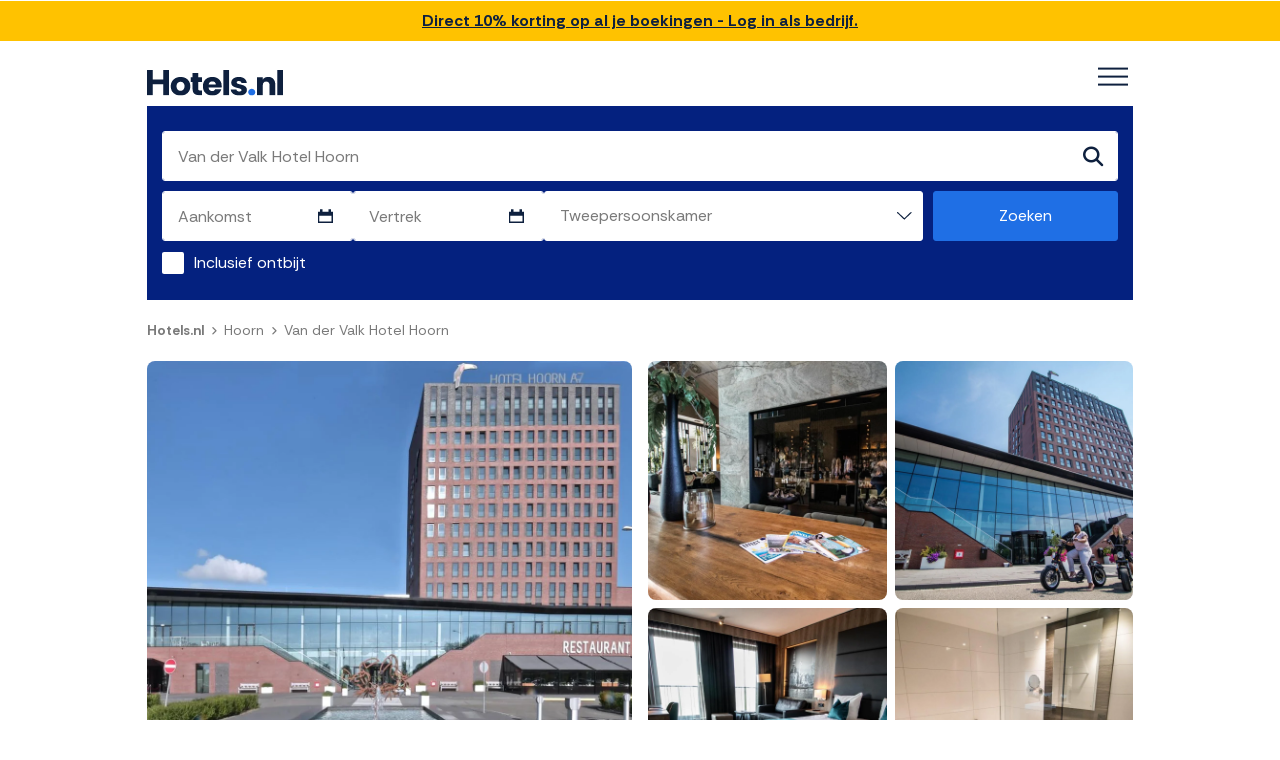

--- FILE ---
content_type: text/html; charset=UTF-8
request_url: https://hotels.nl/hoorn/hotel/
body_size: 27994
content:
<!DOCTYPE html>
<html lang="nl">
<head>
<title>Van der Valk Hotel Hoorn - Unieke aanbiedingen via Hotels.nl.</title>
    <meta name="viewport" content="width=device-width, initial-scale=1, maximum-scale=10" />
    <meta name="description" content="Verblijf voordelig in het Van der Valk Hotel Hoorn  met Hotels.nl! Profiteer van onze exclusieve deals en gegarandeerd lagere prijzen dan gemiddeld. Met meer dan 20 jaar ervaring en 5 miljoen boekingen." />
    <meta name="keywords" content="hotels,hotel,aanbiedingen,deals,reserveren">
    <meta name="author" content="Hotels.nl">
    <link rel="preload" href="https://images.hotels.nl/placeholder.webp" as="image">
    <meta property="og:title" content="Unieke aanbiedingen via Hotels.nl Van der Valk Hotel Hoorn.">
    <meta property="og:description" content="Verblijf voordelig in het Van der Valk Hotel Hoorn  met Hotels.nl! Profiteer van onze exclusieve deals en gegarandeerd lagere prijzen dan gemiddeld. Met meer dan 20 jaar ervaring en 5 miljoen boekingen.">
    <meta property="og:image" content="https://images.hotels.nl/4997/thumb.jpg">
    <meta property="og:type" content="website">
    <meta property="og:site_name" content="Hotels.nl">
    <meta name="twitter:card" content="summary_large_image">
    <meta name="twitter:title" content="Unieke aanbiedingen via Hotels.nl Van der Valk Hotel Hoorn.">
    <meta name="twitter:description" content="Verblijf voordelig in het Van der Valk Hotel Hoorn  met Hotels.nl! Profiteer van onze exclusieve deals en gegarandeerd lagere prijzen dan gemiddeld. Met meer dan 20 jaar ervaring en 5 miljoen boekingen.">
    <meta name="twitter:image" content="https://images.hotels.nl/4997/thumb.jpg">
    <link rel="canonical" href="https://hotels.nl/hoorn/hotel/" />
<link rel="alternate" hreflang="en" href="https://hotels.nl/en/hoorn/hotel/" />
<link rel="alternate" hreflang="de" href="https://hotels.nl/de/hoorn/hotel/" />
    <meta charset="UTF-8">
    <meta name="mcp-manifest" content="https://mcp.hotels.nl/manifest.json">
    <meta http-equiv="X-UA-Compatible" content="IE=edge">
    <meta name="referrer" content="no-referrer-when-downgrade">
    <link rel="icon" href="/favicon/favicon.ico" type="image/x-icon">
    <link rel="icon" type="image/png" sizes="16x16" href="/favicon/favicon-16x16.png">
    <link rel="icon" type="image/png" sizes="32x32" href="/favicon/favicon-32x32.png">
    <link rel="icon" type="image/png" sizes="192x192" href="/favicon/android-chrome-192x192.png">
    <link rel="icon" type="image/png" sizes="512x512" href="/favicon/android-chrome-512x512.png">
    <link rel="apple-touch-icon" href="/favicon/apple-touch-icon.png">
    <link rel="stylesheet" href="/assets/styles/vendor/bootstrap.min.css" />
    <link rel="stylesheet" href="/assets/styles/vendor/slick.css" />
    <link rel="stylesheet" href="/assets/styles/vendor/magnific-popup.css" />
    <link rel="stylesheet" href="/assets/fonts/icon/style.css" />
    <link rel="stylesheet" href="/assets/styles/main2.css" />

<!-- Google tag (gtag.js) -->
<script defer src="https://www.googletagmanager.com/gtag/js?id=G-MPT4BK8GVE"></script>
<script>
  window.dataLayer = window.dataLayer || [];
  function gtag(){dataLayer.push(arguments);}
  gtag('js', new Date());
  gtag('config', 'G-MPT4BK8GVE');
</script>
<!--
<script>
  !function(f,b,e,v,n,t,s)
  {if(f.fbq)return;n=f.fbq=function(){n.callMethod?
  n.callMethod.apply(n,arguments):n.queue.push(arguments)};
  if(!f._fbq)f._fbq=n;n.push=n;n.loaded=!0;n.version='2.0';
  n.queue=[];t=b.createElement(e);t.async=!0;
  t.src=v;s=b.getElementsByTagName(e)[0];
  s.parentNode.insertBefore(t,s)}(window, document,'script',
  'https://connect.facebook.net/en_US/fbevents.js');
  fbq('init', '191583537843208');
  fbq('track', 'PageView');
</script>
<noscript><img height="1" width="1" style="display:none" src="https://www.facebook.com/tr?id=191583537843208&ev=PageView&noscript=1" /></noscript>
!-->
<img height="1" width="1" style="display:none" src="https://www.facebook.com/tr?id=191583537843208&ev=PageView&noscript=1" /></head>
<body>
    <!--  / wrapper \ -->
    <div id="wrapper">
	<!--  / main container \ -->
	<div id="mainCntr">
	    <!--  / header container \ -->
	    <header id="headerCntr">
    <div class="announcement">
        <strong>
            <a href="/company/register.php">
                Direct 10% korting op al je boekingen - Log in als bedrijf.
            </a>
        </strong>
    </div>

		<div class="container">
		    <div class="holder position-relative">
			<div class="d-flex flex-wrap justify-content-between">
			    <a class="logo" href="/">
				<img src="/assets/images/logo.svg" alt="Hotels.nl logo">
			    </a>


			</div>

			<!--  / menu box \ -->
			<nav class="menuBox">
			    <ul>
    <!-- Dutch Section (Second Priority) -->
    <li><a href="/"><b>Home</b></a></li>
    <li><a href="/aanbiedingen">Alle aanbiedingen</a></li>
    <li><a href="/destinations/">Bestemmingen</a></li>
    <li><a href="/beste-hotels-nederland">Beste hotels Nederland</a></li>
    <li><a href="/wellness-hotels">Hotels met Wellness</a></li>
    <li><a href="/uniek-verblijf">Uniek verblijf Top 50</a></li>
    <li><a href="/luxe-hotels-nederland">Luxe hotels</a></li>
    <li><a href="/van-der-valk-hotels">Van der valk hotels</a></li>
    <li><a href="/claim/index.php">Accomodatie eigenaren</a></li>


			</ul>

			    <ul class="social-media d-flex flex-wrap mb-0">
				<li><a href="https://www.facebook.com/hotels.nl/" target="_blank"><i class="icon-square-facebook"></i></a></li>
				<li><a href="https://www.instagram.com/hotelsnl/" target="_blank"><i class="icon-instagram"></i></a></li>
			    </ul>
			</nav>
			<!--  \ menu box / -->

			<a class="mobileMenu js-toggle-mobile" href="#"><span>Menu</span></a>
		    </div>
		</div>
	    </header>
	    <!--  \ header container / -->
	    <!--  / content container \ -->
	    <main id="contentCntr">

<!--  / searchBox \ -->
<div class="searchBox" id="searchBox">
    <div class="container">
        <div class="searchbar">
            <form id="search-form" action="/redirnew.php">
                <div class="item">
                    <div class="search-field position-relative">
                        <input type="search" 
                               placeholder="Waar ga je naartoe?" 
                               class="form-control" 
                               id="search-input" 
                               name="search" 
                               autocomplete="off"
                               value="Van der Valk Hotel Hoorn">
                        <div id="autocomplete-suggestions"></div> <!-- New div for suggestions -->
                        <button type="submit" class="btn btn-primary"><i class="icon-search"></i></button>
                    </div>
                </div>

                <div class="form-wrap d-flex">
                    <div class="form-holder w-40">
                        <div class="item w-50 position-relative">
                            <label for="datepicker" class="w-100">
                                <input type="text" 
                                       id="datepicker" 
                                       autocomplete="off" 
                                       placeholder="Aankomst" 
                                       class="form-control" 
                                       readonly 
                                       name="arrival">
                            </label>
                            <div class="datepicker-calendar position-absolute" onclick="$('#datepicker').datepicker('show'); return false;">
                                <img src="/assets/images/calendar.svg" alt="">
                            </div>
                        </div>

                        <div class="item w-50 position-relative">
                            <label for="datepicker-2" class="w-100">
                                <input type="text" 
                                       id="datepicker-2" 
                                       autocomplete="off" 
                                       placeholder="Vertrek" 
                                       class="form-control" 
                                       readonly 
                                       name="departure">
                            </label>
                            <div class="datepicker-calendar position-absolute" onclick="$('#datepicker-2').datepicker('show'); return false;">
                                <img src="/assets/images/calendar.svg" alt="">
                            </div>
                        </div>
                    </div>

                    <div class="item w-60 position-relative">
                        <div class="dropdown-field position-relative">
                            <select class="custom-select" id="numpersons" name="numpersons">
                                <option value="1">Eenpersoonskamer</option>
                                <option value="2" selected>Tweepersoonskamer</option>
                                <option value="3">Driepersoonskamer</option>
                            </select>
                            <button type="submit" class="btn btn-primary position-absolute">Zoeken</button>
                        </div>
                    </div>
                </div>

<div class="form-group">
    <label>
        <input type="checkbox" class="form-check" name="bb" value="1" >
        <span>Inclusief ontbijt</span>
    </label>
</div>


                <!-- Hidden fields for longitude, latitude, and autocomplete data -->
                <input type="hidden" id="latitude" name="latitude">
                <input type="hidden" id="longitude" name="longitude">
                <input type="hidden" id="hiddenName" name="name" value="Van der Valk Hotel Hoorn">
                <input type="hidden" id="hiddenSearchId" name="search_id" value="4997">
                <input type="hidden" id="hiddenType" name="type" value="1">
		<input type="hidden" id="highlight" name="highlight" value="4997">
                <input type="hidden" id="hiddenImportance" name="importance">
                <input type="hidden" name="lang" value="nl">
                <input type="hidden" id="hiddenGeo" name="geo">
            </form>
        </div>
    </div>
</div>
<script>
document.addEventListener("DOMContentLoaded", function () {
    // --- jQuery UI datepicker locale
    if ($.datepicker && $.datepicker.setDefaults) {
        $.datepicker.regional['nl-custom'] = {
            closeText: 'Sluiten',
            prevText: '←',
            nextText: '→',
            currentText: 'Vandaag',
            monthNames: ['januari','februari','maart','april','mei','juni','juli','augustus','september','oktober','november','december'],
            monthNamesShort: ['jan','feb','mrt','apr','mei','jun','jul','aug','sep','okt','nov','dec'],
            dayNames: ['zondag','maandag','dinsdag','woensdag','donderdag','vrijdag','zaterdag'],
            dayNamesShort: ['zo','ma','di','wo','do','vr','za'],
            dayNamesMin: ['zo','ma','di','wo','do','vr','za'],
            weekHeader: 'Wk',
            dateFormat: 'D d M yy',
            firstDay: 1,
            isRTL: false,
            showMonthAfterYear: false,
            yearSuffix: ''
        };
        $.datepicker.setDefaults($.datepicker.regional['nl-custom']);
    }

    function addDays(date, n) {
        const d = new Date(date);
        d.setDate(d.getDate() + n);
        return d;
    }

    const $arrival   = $('#datepicker');
    const $departure = $('#datepicker-2');

    $arrival.datepicker({
        dateFormat: "D d M yy",
        onSelect: function () {
            const a = $arrival.datepicker("getDate");
            if (a) {
                const minDep = addDays(a, 1);
                $departure.datepicker("option", "minDate", minDep);
                $departure.datepicker("setDate", minDep); // altijd 1 dag later
            }
        }
    });

    $departure.datepicker({
        dateFormat: "D d M yy"
    });

    // velden leeg laten bij eerste load
    $arrival.val('');
    $departure.val('');

    function getCookie(name) {
        const value = '; ' + document.cookie;
        const parts = value.split('; ' + name + '=');
        if (parts.length < 2) return null;
        const raw = parts.pop().split(';').shift();
        try { return decodeURIComponent(raw).trim().replace(/^"(.+)"$/, '$1'); }
        catch (_) { return raw.trim().replace(/^"(.+)"$/, '$1'); }
    }

    function parseDateFromCookie(s) {
        if (!s) return null;
        const m = /^(\d{4})-(\d{2})-(\d{2})$/.exec(s.trim());
        if (!m) return null;
        const d = new Date(+m[1], +m[2]-1, +m[3]);
        return isNaN(d) ? null : d;
    }

    // restore cookies
    (function restoreDatesFromCookies() {
        const aCookie = parseDateFromCookie(getCookie('arrival'));
        const dCookie = parseDateFromCookie(getCookie('departure'));
        if (aCookie && dCookie) {
            const minDep = addDays(aCookie, 1);
            const safeDep = (dCookie > aCookie) ? dCookie : minDep;
            $arrival.datepicker("setDate", aCookie);
            $departure.datepicker("option", "minDate", minDep);
            $departure.datepicker("setDate", safeDep);
        }
    })();

    // autocomplete
    const searchInput = document.getElementById('search-input');
    const suggestionsPanel = document.getElementById('autocomplete-suggestions');
    const submitButtons = document.querySelectorAll('#search-form button[type="submit"]');
    function setSubmitDisabled(disabled) { submitButtons.forEach(b => b.disabled = !!disabled); }

    if (searchInput) {
        searchInput.addEventListener('focus', function () {
            if (this.value) {
                this.value = '';
                if (suggestionsPanel) suggestionsPanel.innerHTML = '';
                ['hiddenName','hiddenSearchId','hiddenType','hiddenImportance','hiddenGeo']
                    .forEach(id => { const el = document.getElementById(id); if (el) el.value = ''; });
            }
        });

        searchInput.addEventListener('input', function () {
            const q = this.value;
            if (!suggestionsPanel) return;
            if (q.length < 2) {
                suggestionsPanel.innerHTML = '';
                suggestionsPanel.style.display = 'none';
                setSubmitDisabled(true);
                return;
            }
            fetch(`/autocomplete.php?q=${encodeURIComponent(q)}`)
                .then(r => r.json())
                .then(data => {
                    suggestionsPanel.innerHTML = '';
                    if (!Array.isArray(data) || data.length === 0) {
                        suggestionsPanel.style.display = 'none';
                        return;
                    }
                    data.forEach(item => {
                        const div = document.createElement('div');
                        div.className = 'autocomplete-item';
                        const title = document.createElement('div');
                        title.className = 'autocomplete-title';
                        title.textContent = item.name;
                        const details = document.createElement('div');
                        details.className = 'autocomplete-details';
                        details.textContent = item.geo ? item.geo : '';
                        div.appendChild(title);
                        div.appendChild(details);
                        div.addEventListener('click', function () {
                            searchInput.value = item.name;
                            const set = (id, val) => { const el = document.getElementById(id); if (el) el.value = val || ''; };
                            set('hiddenName', item.name);
                            set('hiddenSearchId', item.search_id);
                            set('hiddenType', item.type);
                            set('hiddenImportance', item.importance);
                            set('hiddenGeo', item.geo);
                            suggestionsPanel.innerHTML = '';
                            suggestionsPanel.style.display = 'none';
                            setSubmitDisabled(false);
                        });
                        suggestionsPanel.appendChild(div);
                    });
                    suggestionsPanel.style.display = 'block';
                })
                .catch(err => console.error('Error:', err));
        });
    }

    document.addEventListener('click', function (e) {
        if (!searchInput || !suggestionsPanel) return;
        if (!searchInput.contains(e.target) && !suggestionsPanel.contains(e.target)) {
            suggestionsPanel.innerHTML = '';
            suggestionsPanel.style.display = 'none';
        }
    });

    function formatIfDate($el) {
        const d = $el.datepicker('getDate');
        if (d) {
            $el.val($.datepicker.formatDate('dd-mm-yy', d));
            return true;
        }
        return false;
    }

    function validateForm(event) {
        const hasArrival   = formatIfDate($arrival);
        const hasDeparture = formatIfDate($departure);

        if (!hasArrival || !hasDeparture) {
            event.preventDefault();
            alert('Selecteer een aankomst en vertrekdatum.');
            return;
        }

        const searchId = document.getElementById('hiddenSearchId')?.value;
        if (!searchId) {
            event.preventDefault();
            alert('Please select a valid location from the dropdown.');
            return;
        }
    }

    const form = document.getElementById('search-form');
    if (form) form.addEventListener('submit', validateForm);
});
</script>

		<!--  / breadcrumb box \ -->
		<div class="breadcrumbBox d-md-block inner">
		    <div class="container">
			<ul class="d-flex flex-wrap">
			    <li><a href="/"><b>Hotels.nl</b></a></li>
			    <li><a href="/hoorn/">Hoorn</a></li>
			    <li>Van der Valk Hotel Hoorn</li>
			</ul>
		    </div>
		</div>
		<!--  \ breadcrumb box / -->

<style>
/* ===== Gallery CSS (clean gutter fix) ===== */

.galleryBox .desktop-layout { display: none; }
.galleryBox .mobile-layout  { display: block; }

@media (min-width: 1000px) {
  .galleryBox .desktop-layout { display: block; }
  .galleryBox .mobile-layout  { display: none; }
}

@media (max-width: 999px) {
  .galleryBox .view-all { display: none !important; }
}

.galleryBox .left .image img,
.galleryBox .right .image img,
.galleryBox .carousel .carousel-item img {
  width: 100%;
  height: auto;
  display: block;
  border-radius: .5rem;
}

@media (min-width: 1000px) {
  .galleryBox .desktop-layout .d-flex { align-items: stretch; }
  .galleryBox .right .wrap { margin: -.25rem; }
  .galleryBox .right .wrap .image { padding: .25rem; }
  .galleryBox .desktop-layout img { cursor: pointer; }
}
</style>

<!--  / gallery box \ -->
<div class="galleryBox position-relative">
  <div class="container">
    <div class="holder position-relative">

      <!-- DESKTOP GRID -->
      <div class="desktop-layout">
        <div class="d-flex flex-wrap position-relative">
          <div class="left flex-grow-1 pe-lg-2 pe-0" style="min-width: 50%;">
            <div class="image">
                              <img
                  src="https://images.hotels.nl/placeholder.webp"
                  data-src="https://images.hotels.nl/4997/0.webp"
                  alt="Van der Valk Hotel Hoorn - Hoorn">
                          </div>
          </div>

          <div class="right flex-grow-1 ps-lg-2 ps-0">
            <div class="wrap d-flex flex-wrap">
                              <div class="image flex-fill" style="min-width: 50%;">
                  <img
                    src="https://images.hotels.nl/placeholder.webp"
                    data-src="https://images.hotels.nl/4997/1.webp"
                    alt="Van der Valk Hotel Hoorn"
                    loading="lazy">
                </div>
                              <div class="image flex-fill" style="min-width: 50%;">
                  <img
                    src="https://images.hotels.nl/placeholder.webp"
                    data-src="https://images.hotels.nl/4997/2.webp"
                    alt="Van der Valk Hotel Hoorn"
                    loading="lazy">
                </div>
                              <div class="image d-lg-block d-none flex-fill" style="min-width: 50%;">
                  <img
                    src="https://images.hotels.nl/placeholder.webp"
                    data-src="https://images.hotels.nl/4997/3.webp"
                    alt="Van der Valk Hotel Hoorn"
                    loading="lazy">
                </div>
                              <div class="image d-lg-block d-none flex-fill" style="min-width: 50%;">
                  <img
                    src="https://images.hotels.nl/placeholder.webp"
                    data-src="https://images.hotels.nl/4997/4.webp"
                    alt="Van der Valk Hotel Hoorn"
                    loading="lazy">
                </div>
                          </div>
          </div>
        </div>
      </div>

      <!-- MOBILE CAROUSEL -->
      <div class="mobile-layout">
        <div id="hotelGalleryCarousel"
             class="carousel slide"
             data-bs-ride="false"
             data-bs-touch="true"
             data-bs-interval="false">

          <div class="carousel-indicators"></div>
          <div class="carousel-inner"></div>

          <button class="carousel-control-prev" type="button" data-bs-target="#hotelGalleryCarousel" data-bs-slide="prev">
            <span class="carousel-control-prev-icon"></span>
          </button>
          <button class="carousel-control-next" type="button" data-bs-target="#hotelGalleryCarousel" data-bs-slide="next">
            <span class="carousel-control-next-icon"></span>
          </button>
        </div>
      </div>

      <a href="#imageSliderModal" class="view-all" data-bs-toggle="modal" data-bs-target="#imageSliderModal">
        Alle foto's
      </a>

    </div>
  </div>
</div>
<!--  \ gallery box / -->

<script>
// ======================= JS =======================

(function() {
  const pictures  = [0,1,2,3,4,5,6,7,8,9,10,11,12,13,14,15,16,17,18,19,20,21,22,23,24,25,26,27,28,29,30,31,32,33,34,35,36,37,38,39,40,41,42,43];
  const hotelId   = 4997;
  const hotelName = "Van der Valk Hotel Hoorn";
  const altMain   = "Van der Valk Hotel Hoorn - Hoorn";

  const buildCarousel = () => {
    if (!pictures.length) return;

    const carousel = document.getElementById('hotelGalleryCarousel');
    if (!carousel) return;

    const indicators = carousel.querySelector('.carousel-indicators');
    const inner = carousel.querySelector('.carousel-inner');

    indicators.innerHTML = '';
    inner.innerHTML = '';

    pictures.forEach((picId, i) => {
      const active = i === 0 ? 'active' : '';

      const indicator = document.createElement('button');
      indicator.type = 'button';
      indicator.dataset.bsTarget = '#hotelGalleryCarousel';
      indicator.dataset.bsSlideTo = i;
      indicator.className = active;
      indicators.appendChild(indicator);

      const item = document.createElement('div');
      item.className = 'carousel-item ' + active;

      const img = document.createElement('img');
      img.className = 'd-block w-100';
      img.src = 'https://images.hotels.nl/placeholder.webp';
      img.dataset.src = 'https://images.hotels.nl/' + hotelId + '/' + picId + '.webp';
      img.alt = i === 0 ? altMain : hotelName;

      item.appendChild(img);
      inner.appendChild(item);
    });

    initLazy();
  };

  const onIntersect = (entries, observer) => {
    entries.forEach(entry => {
      if (!entry.isIntersecting) return;
      const img = entry.target;
      if (img.dataset.src) {
        img.src = img.dataset.src;
        delete img.dataset.src;
      }
      observer.unobserve(img);
    });
  };

  const initLazy = () => {
    const imgs = document.querySelectorAll('.galleryBox img[data-src]');
    if (!('IntersectionObserver' in window)) {
      imgs.forEach(img => {
        img.src = img.dataset.src;
        delete img.dataset.src;
      });
      return;
    }
    const io = new IntersectionObserver(onIntersect, {
      rootMargin: '200px 0px',
      threshold: 0.01
    });
    imgs.forEach(img => io.observe(img));
  };

  document.addEventListener('DOMContentLoaded', () => {
    buildCarousel();

    document.addEventListener('slide.bs.carousel', e => {
      const img = e.relatedTarget?.querySelector('img[data-src]');
      if (img) {
        img.src = img.dataset.src;
        delete img.dataset.src;
      }
    });

    const modalEl = document.getElementById('imageSliderModal');
    if (!modalEl) return;

    const openModal = () => {
      if (window.innerWidth >= 1000) {
        new bootstrap.Modal(modalEl).show();
      }
    };

    document.querySelectorAll('.desktop-layout img').forEach(img =>
      img.addEventListener('click', openModal)
    );
  });
})();
</script>
		<!--  / review box \ -->
		<div class="reviewBox">
		    <div class="container">
			<div class="row justify-content-center">
			    <div class="col-lg-12">

<div class="point position-relative">8.5<i class="icon-comment"></i></div>

<ul class="star d-flex"><li><img src="/assets/images/star.svg" alt="hotel stars" class="star-img" /></li><li><img src="/assets/images/star.svg" alt="hotel stars" class="star-img" /></li><li><img src="/assets/images/star.svg" alt="hotel stars" class="star-img" /></li><li><img src="/assets/images/star.svg" alt="hotel stars" class="star-img" /></li></ul>

				<h1 class="h2">Van der Valk Hotel Hoorn</h1>
				<div class="info d-flex flex-wrap">
				    <div class="column order-lg-1 order-2">
					<ul>

					    <li><a href="/map/map.php?name=Van der Valk Hotel Hoorn&lat=52.6544990540&lon=5.0422000885&lang=nl&zoom=17&highlight=4997" target="_blank" rel="nofollow"><i class="icon-location"></i>Toon op kaart</a></li>
					    <li><a href="/hoorn/"><i class="icon-globe"></i>Alle hotels in Hoorn</a>


    <li><a href="#reviews"><i class="icon-comment"></i>Bekijk reviews</a></li>

					</ul>
				    </div>

				    <div class="column order-lg-2 order-1">
					<strong>Adres:</strong>

					<address>
					    Westfriese parkweg  1<br />
					    1625MA Hoorn<br />
					</address>
				    </div>
				</div>
			    </div>
			</div>
		    </div>
		</div>



<div class="blogBox" id="rooms">
    <div class="container">
        <div class="row justify-content-center">
            <div class="col-lg-12">
                <div id="rooms-heading"></div>
                <div id="rooms-content">
                    <h4 id="loading-text" style="display: flex; align-items: center;">
                        <span id="loading-message">Aanbiedingen doorzoeken</span>
                        <svg id="spinner" style="margin-left:8px;" xmlns="http://www.w3.org/2000/svg" width="16" height="16" fill="none" viewBox="0 0 24 24">
                            <circle cx="12" cy="12" r="10" stroke="#009b5d" stroke-width="4" stroke-linecap="round" opacity="0.25"/>
                            <path d="M22 12a10 10 0 0 1-10 10" stroke="#009b5d" stroke-width="4" stroke-linecap="round"/>
                        </svg>
                    </h4>
                </div>
            </div>
        </div>
    </div>
</div>

<style>
@keyframes spinner-rotate {
    0% { transform: rotate(0deg); }
    100% { transform: rotate(360deg); }
}
#spinner path {
    transform-origin: 12px 12px;
    animation: spinner-rotate 1s linear infinite;
}
</style>

<script src="https://code.jquery.com/jquery-3.6.0.min.js"></script>
<script>
$(document).ready(function () {
    const loadingText = $('#loading-text');
    const loadingMessage = $('#loading-message');
    const spinner = $('#spinner');
    const providerUrl = "/robin/hotel.php?hotel_id=4997&arrival=&departure=&numpersons=2&bb=0&search_id=0&company=0";
    const hasArrival = false;

    // Als arrival leeg is -> toon vaste melding met link
    if (!hasArrival) {
        spinner.hide();
        loadingMessage.html(`
            <a href="javascript:void(0);" onclick="scrollToSearchBox();" class="btn btn-primary">
                <i class="icon-info"></i> Exclusieve aanbiedingen beschikbaar - Klik hier
            </a>
        `);
        return;
    }

    // Normale zoekprocedure
    const messages = [
        'Aanbiedingen doorzoeken',
        'Dit duurt een aantal seconden',
        'Hotels.nl is in 96% van de gevallen goedkoper dan booking.com',
        'Ons AI systeem doorzoekt meer dan 100 groothandelaren',
        'We zoeken naar aanbiedingen'
    ];
    let messageIndex = 0;

    const messageInterval = setInterval(() => {
        messageIndex = (messageIndex + 1) % messages.length;
        loadingMessage.text(messages[messageIndex]);
    }, 2000);

    let dots = 0;
    const blinkInterval = setInterval(() => {
        dots = (dots + 1) % 6;
        loadingMessage.text(messages[messageIndex] + '.'.repeat(dots));
    }, 500);

    function createAmenitiesHTML(text) {
        if (text.length <= 200) return `<p class="small">${text}</p>`;
        const shortText = text.slice(0, 200);
        const id = 'amenities-' + Math.random().toString(36).substr(2, 9);
        return `
            <p class="small" id="${id}-short">${shortText}... <a href="#" class="lees-meer" data-target="${id}">lees meer</a></p>
            <p class="small" id="${id}-full" style="display:none;">${text} <a href="#" class="lees-minder" data-target="${id}">lees minder</a></p>
        `;
    }

    $.getJSON(providerUrl, function (data) {
        clearInterval(messageInterval);
        clearInterval(blinkInterval);
        spinner.hide();

        if (!data || !data.rooms || !Array.isArray(data.rooms) || data.rooms.length === 0) {
            loadingMessage.text('Geen beschikbaarheid gevonden!');
            return;
        }

        const arrival = data.arrival_written;
        const departure = data.departure_written;
        const rooms = data.rooms;

        let html = '';
        $('#rooms-heading').html(`<h3>Beschikbare aanbiedingen</h3><p><small>Van ${arrival} tot ${departure} - <a href="#" id="scrollToTopLink">Wijzig zoekopdracht</a></small></p>`);

        rooms.forEach(room => {
            let roomHTML = `
                <div class="item">
                    <div class="card-available inner d-md-flex flex-wrap">
                        <div class="image position-relative">
                            <img src="${room.photos[0]?.url || 'https://images.hotels.nl/default.jpg'}" alt="Hotels.nl aanbieding">
                            <span>Aanbieding</span>
                        </div>
                        <div class="content">
                            <h5>${room.roomName} - ${room.roomSizeSquare} m²</h5>
                            <p><b>Aantal personen: 2</b></p>
                            <p>${room.bedTypes}</p>
                            <p>${room.description}</p>
                            ${createAmenitiesHTML(room.amenities)}
                            <hr>
            `;

            room.rates.forEach(rate => {
                const listItems = [];
                if (['BB', 'BB2', 'BI'].includes(rate.boardName)) listItems.push('<li><b>Inclusief erg goed ontbijt.</b></li>');
                if (rate.refundable === 'RFN') {
                    if (rate.cancel_time) listItems.push(`<li>${rate.cancel_time}</li>`);
                    if (rate.paylater === 'yes') {
                        listItems.push('<li>Geen vooruitbetaling nodig!</li>');
                        listItems.push('<li>Geen creditcard nodig.</li>');
                    }
                } else if (rate.refundable === 'NRFN') {
                    listItems.push('<li>Alleen beschikbaar met vooruitbetaling.</li>');
                    listItems.push('<li>Annuleren of wijzigen niet mogelijk.</li>');
                    listItems.push('<li>Geen creditcard nodig, betaal met Ideal.</li>');
                }

                roomHTML += `
                    <div class="offer d-sm-flex flex-wrap align-items-top justify-content-between">
                        <div class="offer-left-multirate">
                            <ul class="list">${listItems.join('')}</ul>
                        </div>
                        <div class="price-multirate">
                            <p><small>Prijs per nacht:</small></p>
                            <strong>€${rate.price_per_night.toFixed(2)}</strong>
                            <p><small>${rate.taxes_included}</small></p>
                        </div>
                        <div class="offer-right-multirate">
                            <form action="/reservation/prepare.php" method="post">
				<input type="hidden" name="company_hash" value="">
                                <input type="hidden" name="key" value="${rate.cache_key}">
                                <input type="hidden" name="price" value="${rate.total_price}">
                                <input type="hidden" name="rate_time" value="${rate.currentDate}">
                                <input type="hidden" name="cancel_date" value="${rate.cancel_date}">
                                <input type="hidden" name="cancel_hour" value="${rate.cancel_hour}">
                                <input type="hidden" name="cancel_time" value="${rate.cancel_time}">
                                <input type="hidden" name="total_tax" value="${rate.total_tax}">
                                <input type="hidden" name="offerId" value="${rate.offerId}">
                                <input type="hidden" name="taxes_included" value="${rate.taxes_included}">
                                <button type="submit" class="btn btn-primary">Reserveer</button>
                            </form>
                        </div>
                    </div><hr>
                `;
            });

            roomHTML += `
                        </div>
                    </div>
                    <br>
                </div>
            `;

            html += roomHTML;
        });

        $('#rooms-content').html(html);
    }).fail(() => {
        clearInterval(messageInterval);
        clearInterval(blinkInterval);
        spinner.hide();
        loadingMessage.text('Geen beschikbaarheid gevonden!');
    });

    $(document).on('click', '.lees-meer', function(e) {
        e.preventDefault();
        const target = $(this).data('target');
        $(`#${target}-short`).hide();
        $(`#${target}-full`).show();
    });

    $(document).on('click', '.lees-minder', function(e) {
        e.preventDefault();
        const target = $(this).data('target');
        $(`#${target}-full`).hide();
        $(`#${target}-short`).show();
    });
});
</script>

	    <!--  / booking box \ -->
		<div class="bookingBox">
		    <div class="container">
			<div class="row justify-content-center">
			    <div class="col-lg-12">
<br /><h2>Informatie over de accommodatie</h2>
<br />
<p>
Van der Valk Hotel Hoorn is goed bereikbaar, gezien de ligging aan de A7. Uw auto kunt u gratis bij het hotel parkeren. Een autoritje naar Amsterdam duurt circa 40 minuten en dichterbij ligt de mooie stad Alkmaar. In Hoorn zelf kunt u leuk wandelen langs historische gebouwen of het Westfries Museum bezoeken.<br />
<br />
Op doordeweekse dagen is het ontbijtbuffet beschikbaar van 06:30 tot 10:00 uur en in het weekend van 07:00 tot 10:30 uur. Voor lunch en diner biedt het hotel twee restaurants. Het ene restaurant is gericht op buffetten en het andere is een a la carte restaurant.<br />
<br />
Van der Valk Hotel Hoorn is gunstig gelegen tussen de noordelijke provincies en de Randstad. Vanuit hier zijn veel leuke uitstapjes te maken, bijvoorbeeld naar de kaasmarkt in Alkmaar (hoogseizoen) of het Zuiderzeemuseum in Enkhuizen. Heel bijzonder is het maken van een ritje in de museumstoomtram tussen Hoorn en Medemblik. Watersporters kunnen zich uitleven op het nabijgelegen Markermeer.<br /><br /></p><br />
<div class="showBox">
    <div class="container">
        <div class="box">
            <div class="row g-0">
                <div class="item col-md-12">
                    <div class="icon d-flex"><img src="/assets/images/show-icon1.svg" alt=""></div>
                    <h4>Awards gewonnen door Van der Valk Hotel Hoorn</h4>
                                            <p>Beste hotel van Noord-Holland 2017</p>
                                            <p>Publiekslieveling 2020</p>
                                    </div>
            </div>
        </div>
    </div>
</div>
<br />
    <h3>Faciliteiten in Van der Valk Hotel Hoorn</h3>
    
            <div class="facility-category">
            <h6>Eten en drinken</h6>
            <div class="multi-column">
                <ul class="list p-0 m-0">
                                            <li>
                            Bar                        </li>
                                            <li>
                            Lunchpakket                        </li>
                                            <li>
                            Ontbijt                        </li>
                                            <li>
                            Restaurant                        </li>
                                            <li>
                            Roomservice                        </li>
                                    </ul>
            </div>
        </div>
            <div class="facility-category">
            <h6>Service</h6>
            <div class="multi-column">
                <ul class="list p-0 m-0">
                                            <li>
                            Bagage-opslag                        </li>
                                            <li>
                            Groepen                        </li>
                                            <li>
                            Late check-out                        </li>
                                            <li>
                            Schoenpoetsmachine/-set                        </li>
                                            <li>
                            Stomerij                        </li>
                                    </ul>
            </div>
        </div>
            <div class="facility-category">
            <h6>Badkamer</h6>
            <div class="multi-column">
                <ul class="list p-0 m-0">
                                            <li>
                            Bad of douche                        </li>
                                            <li>
                            Badjas                        </li>
                                            <li>
                            Douche                        </li>
                                            <li>
                            Haardroger                        </li>
                                            <li>
                            Inloopdouche                        </li>
                                            <li>
                            Toiletartikelen                        </li>
                                            <li>
                            WC                        </li>
                                    </ul>
            </div>
        </div>
            <div class="facility-category">
            <h6>Slaapkamer</h6>
            <div class="multi-column">
                <ul class="list p-0 m-0">
                                            <li>
                            Airconditioning                        </li>
                                            <li>
                            Bureau                        </li>
                                            <li>
                            Eigen badkamer                        </li>
                                            <li>
                            Flatscreen televisie                        </li>
                                            <li>
                            Geluiddichte kamer                        </li>
                                            <li>
                            Kluis                        </li>
                                            <li>
                            Koelkast                        </li>
                                            <li>
                            Laptop kluis                        </li>
                                            <li>
                            Minibar (exclusief)                        </li>
                                            <li>
                            Radio                        </li>
                                            <li>
                            Rolstoeltoegankelijk                        </li>
                                            <li>
                            Satelliet televisie                        </li>
                                            <li>
                            Strijkvoorzieningen                        </li>
                                            <li>
                            Telefoon                        </li>
                                            <li>
                            Vloerbedekking                        </li>
                                            <li>
                            WiFi                        </li>
                                            <li>
                            Zithoek                        </li>
                                    </ul>
            </div>
        </div>
            <div class="facility-category">
            <h6>Woon gedeelte</h6>
            <div class="multi-column">
                <ul class="list p-0 m-0">
                                            <li>
                            Airconditioning                        </li>
                                            <li>
                            Broodrooster                        </li>
                                            <li>
                            Koffiezetapparaat                        </li>
                                            <li>
                            Strijkijzer                        </li>
                                            <li>
                            Verwarming                        </li>
                                    </ul>
            </div>
        </div>
            <div class="facility-category">
            <h6>Internet</h6>
            <div class="multi-column">
                <ul class="list p-0 m-0">
                                            <li>
                            Gratis Wifi                        </li>
                                            <li>
                            Internet                        </li>
                                    </ul>
            </div>
        </div>
            <div class="facility-category">
            <h6>Parkeren</h6>
            <div class="multi-column">
                <ul class="list p-0 m-0">
                                            <li>
                            Openbaar Parkeren                        </li>
                                            <li>
                            Parkeerplaats                        </li>
                                    </ul>
            </div>
        </div>
            <div class="facility-category">
            <h6>Electrische auto</h6>
            <div class="multi-column">
                <ul class="list p-0 m-0">
                                            <li>
                            Elektr. auto oplaadpunt                        </li>
                                            <li>
                            Tesla Supercharge Punt                        </li>
                                    </ul>
            </div>
        </div>
            <div class="facility-category">
            <h6>Diensten receptie</h6>
            <div class="multi-column">
                <ul class="list p-0 m-0">
                                            <li>
                            24-uurs receptie                        </li>
                                            <li>
                            Ticketservice                        </li>
                                    </ul>
            </div>
        </div>
            <div class="facility-category">
            <h6>Entertainment</h6>
            <div class="multi-column">
                <ul class="list p-0 m-0">
                                            <li>
                            Bioscoop                        </li>
                                            <li>
                            Casino                        </li>
                                    </ul>
            </div>
        </div>
            <div class="facility-category">
            <h6>Schoonmaak service</h6>
            <div class="multi-column">
                <ul class="list p-0 m-0">
                                            <li>
                            Wasservice                        </li>
                                    </ul>
            </div>
        </div>
            <div class="facility-category">
            <h6>Zakelijke faciliteiten</h6>
            <div class="multi-column">
                <ul class="list p-0 m-0">
                                            <li>
                            Vergaderzaal                        </li>
                                    </ul>
            </div>
        </div>
            <div class="facility-category">
            <h6>Wellness</h6>
            <div class="multi-column">
                <ul class="list p-0 m-0">
                                            <li>
                            Binnenzwembad                        </li>
                                            <li>
                            Finse Sauna                        </li>
                                            <li>
                            Fitnessruimte                        </li>
                                            <li>
                            Sauna                        </li>
                                            <li>
                            Wellness centrum                        </li>
                                    </ul>
            </div>
        </div>
            <div class="facility-category">
            <h6>Huisdieren</h6>
            <div class="multi-column">
                <ul class="list p-0 m-0">
                                            <li>
                            Huisdieren toegestaan                        </li>
                                    </ul>
            </div>
        </div>
            <div class="facility-category">
            <h6>Extra bed voor Kinderen</h6>
            <div class="multi-column">
                <ul class="list p-0 m-0">
                                            <li>
                            Kinderen/extra bedden                        </li>
                                    </ul>
            </div>
        </div>
            <div class="facility-category">
            <h6>Fietsen</h6>
            <div class="multi-column">
                <ul class="list p-0 m-0">
                                            <li>
                            Elektr. fiets oplaadpunt                        </li>
                                            <li>
                            Fietsenstalling                        </li>
                                    </ul>
            </div>
        </div>
            <div class="facility-category">
            <h6>Activiteiten</h6>
            <div class="multi-column">
                <ul class="list p-0 m-0">
                                            <li>
                            Speelruimte voor kinderen                        </li>
                                            <li>
                            Speeltuin                        </li>
                                            <li>
                            Tennisbaan                        </li>
                                    </ul>
            </div>
        </div>
            <div class="facility-category">
            <h6>Algemeen</h6>
            <div class="multi-column">
                <ul class="list p-0 m-0">
                                            <li>
                            Green Key certificaat                        </li>
                                            <li>
                            Lift                        </li>
                                            <li>
                            Lounge                        </li>
                                            <li>
                            Verwarming                        </li>
                                    </ul>
            </div>
        </div>
            <div class="facility-category">
            <h6>Toegangkelijkheid</h6>
            <div class="multi-column">
                <ul class="list p-0 m-0">
                                            <li>
                            Anti-allergene kamers                        </li>
                                            <li>
                            Familiekamers                        </li>
                                    </ul>
            </div>
        </div>
            <div class="facility-category">
            <h6>Gesproken talen</h6>
            <div class="multi-column">
                <ul class="list p-0 m-0">
                                            <li>
                            Engels                        </li>
                                            <li>
                            Nederlands                        </li>
                                    </ul>
            </div>
        </div>
            <div class="facility-category">
            <h6>Gehandicapen toegang</h6>
            <div class="multi-column">
                <ul class="list p-0 m-0">
                                            <li>
                            Aangepast algemeen toilet voor rolstoelgebruikers                        </li>
                                            <li>
                            Mindervaliden kamers                        </li>
                                            <li>
                            Rolstoeltoegankelijke kamers                        </li>
                                    </ul>
            </div>
        </div>
            <div class="facility-category">
            <h6>Buiten</h6>
            <div class="multi-column">
                <ul class="list p-0 m-0">
                                            <li>
                            Terras                        </li>
                                            <li>
                            Tuin                        </li>
                                    </ul>
            </div>
        </div>
    
<h3>In de omgeving</h3>
<div class="area multi-column">
    <div class="area-item"><strong>Parkeergarage</strong><ul class="m-0 p-0"><li><i>A7 Broerdijk</i> <span>6.5 km</span></li><li><i>De Weijver</i> <span>9.3 km</span></li></ul></div><div class="area-item"><strong>Restaurant</strong><ul class="m-0 p-0"><li><i>Wok van PeJo</i> <span>543m</span></li><li><i>M.S.A Tropical Winkel &amp; Afhaalrestaurant</i> <span>925m</span></li><li><i>Shinsen restaurant</i> <span>971m</span></li><li><i>Brasserie Old Pins</i> <span>993m</span></li><li><i>I Love Sushi</i> <span>1.2 km</span></li><li><i>Snackhuis De Poort</i> <span>1.3 km</span></li><li><i>Bij Meta</i> <span>1.3 km</span></li><li><i>Bonsai Fusion</i> <span>1.4 km</span></li></ul></div><div class="area-item"><strong>Museum</strong><ul class="m-0 p-0"><li><i>Museumstoomtram Hoorn-Medemblik</i> <span>1.3 km</span></li><li><i>Westfries Museum</i> <span>2 km</span></li><li><i>Museum van de Twintigste Eeuw</i> <span>2.6 km</span></li><li><i>&#039;t Achterwurft</i> <span>6.6 km</span></li></ul></div><div class="area-item"><strong>Toeristische attractie</strong><ul class="m-0 p-0"><li><i>Watertaxi Hoorn</i> <span>2.6 km</span></li><li><i>CarnavalZwaag</i> <span>2.8 km</span></li></ul></div><div class="area-item"><strong>Treinstation</strong><ul class="m-0 p-0"><li><i>Hoorn</i> <span>1.3 km</span></li><li><i>Hoorn</i> <span>1.3 km</span></li><li><i>Hoorn Kersenboogerd</i> <span>2.9 km</span></li><li><i>Wognum-Nibbixwoud</i> <span>3.2 km</span></li><li><i>Obdam</i> <span>9.3 km</span></li></ul></div></div>
</div>
<div class="reviews" id="reviews">
    <h2>8.5</h2>
    <p>Beoordeeld door: 1463 gasten.</p>
</div>

    <div class="prime d-flex flex-wrap">
        <div class="prime-left">
            <h4>8</h4>
            <strong>MC (Amstelveen)</strong>
                        <p><br />zaterdag 15 oktober 2022</p>
                    </div>
        <div class="prime-right">
                        <strong>“Combineer een verblijf met een VUE bioscoopbezoek”</strong>
                        <ul class="mb-0 p-0">
                                    <li><i class="icon-check"></i> De VUE zit in hetzelfde gebouw, dus in 4 min. van je hotelkamer naar de bios! Tip: VUE voucher. </li>
                                            </ul>
        </div>
    </div>
    <div class="prime d-flex flex-wrap">
        <div class="prime-left">
            <h4>4.2</h4>
            <strong>pijlman</strong>
                        <p><br />maandag 3 oktober 2022</p>
                    </div>
        <div class="prime-right">
                        <strong>“ga bij andere hotels kijken en leren hoe het wel moet.”</strong>
                        <ul class="mb-0 p-0">
                                    <li><i class="icon-check"></i> lieve dame'"s bij het ontbijt</li>
                                                    <li><i class="icon-minus"></i> teveel om op te geven</li>
                            </ul>
        </div>
    </div>
    <div class="prime d-flex flex-wrap">
        <div class="prime-left">
            <h4>8.6</h4>
            <strong>Ronald</strong>
                        <p><br />dinsdag 23 augustus 2022</p>
                    </div>
        <div class="prime-right">
                        <strong>“Heerlijk verblijf”</strong>
                        <ul class="mb-0 p-0">
                                    <li><i class="icon-check"></i> Eigenlijk alles</li>
                                                    <li><i class="icon-minus"></i> Douche was niet helemaal schoon</li>
                            </ul>
        </div>
    </div>
    <div class="prime d-flex flex-wrap">
        <div class="prime-left">
            <h4>8.6</h4>
            <strong>Kees de Haas</strong>
                        <p><br />donderdag 14 juli 2022</p>
                    </div>
        <div class="prime-right">
                        <strong>“Hotel dicht bij het centrum ”</strong>
                        <ul class="mb-0 p-0">
                                    <li><i class="icon-check"></i> Personeel was top kamer zag er prachtig uit alleen voor ons waren de bedden te zacht de kamer warml</li>
                                                    <li><i class="icon-minus"></i> Kamer was te warm advies om een kamer te vragen aan de kant van de fietsenstalling .</li>
                            </ul>
        </div>
    </div>
    <div class="prime d-flex flex-wrap">
        <div class="prime-left">
            <h4>7.6</h4>
            <strong>Anoniem</strong>
                        <p><br />dinsdag 7 juni 2022</p>
                    </div>
        <div class="prime-right">
                        <strong>“Lang weekend naar van de valk in Hoorn ”</strong>
                        <ul class="mb-0 p-0">
                                    <li><i class="icon-check"></i> Mooi en erg netjes verzorgt restaurant. 
Mooie kamer en alles netjes en schoon </li>
                                                    <li><i class="icon-minus"></i> De bar was een drama lang wachten voor ze een bestelling opnamen daarnawederom lang wachten voor je </li>
                            </ul>
        </div>
    </div>
    <div class="prime d-flex flex-wrap">
        <div class="prime-left">
            <h4>8.6</h4>
            <strong>Lokhorst </strong>
                        <p><br />donderdag 2 juni 2022</p>
                    </div>
        <div class="prime-right">
                        <ul class="mb-0 p-0">
                                    <li><i class="icon-check"></i> Eten was prima </li>
                                                    <li><i class="icon-minus"></i> Wij hadden het idee dat het personeel het niet aan kon,  was trouwens topdrukte </li>
                            </ul>
        </div>
    </div>
    <div class="prime d-flex flex-wrap">
        <div class="prime-left">
            <h4>9.8</h4>
            <strong>J. Martens</strong>
                        <p><br />zaterdag 14 mei 2022</p>
                    </div>
        <div class="prime-right">
                        <strong>“In 1 woord het was geweldig. ”</strong>
                        <ul class="mb-0 p-0">
                                    <li><i class="icon-check"></i> Alles, het was perfect !
</li>
                                                    <li><i class="icon-minus"></i> Geen</li>
                            </ul>
        </div>
    </div>
    <div class="prime d-flex flex-wrap">
        <div class="prime-left">
            <h4>8</h4>
            <strong>A.A.M. Heuer-van Eerdewijk</strong>
                        <p><br />donderdag 12 mei 2022</p>
                    </div>
        <div class="prime-right">
                        <ul class="mb-0 p-0">
                                    <li><i class="icon-check"></i> Omdat ik slecht ter been ben had ik gevraagd om een kamer dichtbij de lift.
Was prima geregeld!</li>
                                            </ul>
        </div>
    </div>
    <div class="prime d-flex flex-wrap">
        <div class="prime-left">
            <h4>9</h4>
            <strong>Anoniem</strong>
                        <p><br />maandag 11 april 2022</p>
                    </div>
        <div class="prime-right">
                        <ul class="mb-0 p-0">
                                            </ul>
        </div>
    </div>
    <div class="prime d-flex flex-wrap">
        <div class="prime-left">
            <h4>7.6</h4>
            <strong>Bender</strong>
                        <p><br />maandag 4 april 2022</p>
                    </div>
        <div class="prime-right">
                        <strong>“Prima”</strong>
                        <ul class="mb-0 p-0">
                                    <li><i class="icon-check"></i> Prima</li>
                                                    <li><i class="icon-minus"></i> matrassen die steeds uit elkaar schuiven en lakens die niet blijven zitten erg vervelend</li>
                            </ul>
        </div>
    </div>
    <div class="prime d-flex flex-wrap">
        <div class="prime-left">
            <h4>5.8</h4>
            <strong>Margareth van Weenen </strong>
                        <p><br />maandag 7 februari 2022</p>
                    </div>
        <div class="prime-right">
                        <strong>“Betere kamer verwacht, de ramen konden niet open!!! De één was dicht geschroefd met bouten, de andere raam dicht gemaakt met tape! Met de harde wind erbij, gierde de wind door de kamer! Heel jammer!”</strong>
                        <ul class="mb-0 p-0">
                                    <li><i class="icon-check"></i> Het ontbijt was om door een ringetje te halen, veel keuze bij het ontbijt!</li>
                                                    <li><i class="icon-minus"></i> De kamer, zie de reactie hier boven </li>
                            </ul>
        </div>
    </div>
    <div class="prime d-flex flex-wrap">
        <div class="prime-left">
            <h4>8.2</h4>
            <strong>Posthuma </strong>
                        <p><br />maandag 20 september 2021</p>
                    </div>
        <div class="prime-right">
                        <strong>“Het diner wat bij de boeking was inbegrepen”</strong>
                        <ul class="mb-0 p-0">
                                    <li><i class="icon-check"></i> Ligging er goed, kamers  goed schoon , ontbijt buffet goed</li>
                                                    <li><i class="icon-minus"></i> Diner wat bij de boeking was inbegrepen, was redelijk. De bediening was erg matig. Nadat wij waren uitgegeten, nog een half uur met vuile borden op de tafel hadden staan . En de bediening 4 keer bij onze tafel is langs gelopen, ze kwamen vragen of alles na wens was gezegd dat ze nu wel mochten afruimen. Daarop zei ze ik kom straks zo bij u.</li>
                            </ul>
        </div>
    </div>
    <div class="prime d-flex flex-wrap">
        <div class="prime-left">
            <h4>9.2</h4>
            <strong>Lia</strong>
                        <p><br />zaterdag 18 september 2021</p>
                    </div>
        <div class="prime-right">
                        <strong>“Prachtig hotel”</strong>
                        <ul class="mb-0 p-0">
                                    <li><i class="icon-check"></i> Wij hadden een comfortkamer en die was heel mooi. Overal was het netjes schoon. Bioscoop en casino in het hotel. Leuke dingen te doen in de directe omgeving. Heerlijk eten. Vriendelijk personeel. </li>
                                            </ul>
        </div>
    </div>
    <div class="prime d-flex flex-wrap">
        <div class="prime-left">
            <h4>8.4</h4>
            <strong>Danny   Ann</strong>
                        <p><br />zondag 15 augustus 2021</p>
                    </div>
        <div class="prime-right">
                        <strong>“Tophotel”</strong>
                        <ul class="mb-0 p-0">
                                    <li><i class="icon-check"></i> Mooie kamer  Super ontbijt</li>
                                            </ul>
        </div>
    </div>
    <div class="prime d-flex flex-wrap">
        <div class="prime-left">
            <h4>10</h4>
            <strong>Slagter</strong>
                        <p><br />maandag 12 juli 2021</p>
                    </div>
        <div class="prime-right">
                        <strong>“Maken waar,waar ze voorstaan ”</strong>
                        <ul class="mb-0 p-0">
                                    <li><i class="icon-check"></i> Alls,niets te klagen. </li>
                                                    <li><i class="icon-minus"></i> Zero.</li>
                            </ul>
        </div>
    </div>
    <div class="prime d-flex flex-wrap">
        <div class="prime-left">
            <h4>7.8</h4>
            <strong>M.C.J. Hoeben</strong>
                        <p><br />zondag 20 juni 2021</p>
                    </div>
        <div class="prime-right">
                        <strong>“lekker geslapen, slecht schoongemaakt”</strong>
                        <ul class="mb-0 p-0">
                                    <li><i class="icon-check"></i> goed ligging, leuk casino en goed ontbijt</li>
                                                    <li><i class="icon-minus"></i> stond aangegeven dat extra schoongemaakt wordt i.v.m. corona alleen denk ik dat de kamer die wij hadden vergeten was, lag shag op tafel haren in de minibar overal vette vingers en op ramen leek wel of er iemand met zijn lippen tegenaan had gestaan</li>
                            </ul>
        </div>
    </div>
    <div class="prime d-flex flex-wrap">
        <div class="prime-left">
            <h4>8</h4>
            <strong>Nirvana Zegers</strong>
                        <p><br />maandag 31 mei 2021</p>
                    </div>
        <div class="prime-right">
                        <strong>“intern Interior Design”</strong>
                        <ul class="mb-0 p-0">
                                    <li><i class="icon-check"></i> Het zag er allemaal netjes uit</li>
                                                    <li><i class="icon-minus"></i>  </li>
                            </ul>
        </div>
    </div>
    <div class="prime d-flex flex-wrap">
        <div class="prime-left">
            <h4>8.8</h4>
            <strong>Peters</strong>
                        <p><br />zaterdag 22 mei 2021</p>
                    </div>
        <div class="prime-right">
                        <strong>“Even lekker weg uit de corona sleur”</strong>
                        <ul class="mb-0 p-0">
                                    <li><i class="icon-check"></i> Dat we ondanks de beperkingen toch het gevoel hebben gehad dat we heerlijk even alles konden vergeten</li>
                                                    <li><i class="icon-minus"></i> Het enige min puntje wat wij hebben ervaren was dat we geen netflix oid konden streamen op de tv. Waren er vanuit gegaan omdat we dit elders bij van de Valk hotels wel hebben gehad. Normaal maakt dat niet zo uit maar door corona kan ke al noet veel in de avond dus was dit wel prettiger geweest. </li>
                            </ul>
        </div>
    </div>
    <div class="prime d-flex flex-wrap">
        <div class="prime-left">
            <h4>9.4</h4>
            <strong></strong>
                        <p><br />zaterdag 15 mei 2021</p>
                    </div>
        <div class="prime-right">
                        <ul class="mb-0 p-0">
                                    <li><i class="icon-check"></i> Alles was prima geregeld, gezien de COVID maatregelen</li>
                                                    <li><i class="icon-minus"></i> Geen aanbeveling </li>
                            </ul>
        </div>
    </div>
    <div class="prime d-flex flex-wrap">
        <div class="prime-left">
            <h4>9</h4>
            <strong>Brenda Haven </strong>
                        <p><br />zondag 2 mei 2021</p>
                    </div>
        <div class="prime-right">
                        <strong>“Héérlijk vertoeven”</strong>
                        <ul class="mb-0 p-0">
                                    <li><i class="icon-check"></i> Ontvangst. Ondanks Corona laten ze je thuis voelen</li>
                                            </ul>
        </div>
    </div>
    <div class="prime d-flex flex-wrap">
        <div class="prime-left">
            <h4>7.8</h4>
            <strong></strong>
                        <p><br />zondag 25 april 2021</p>
                    </div>
        <div class="prime-right">
                        <ul class="mb-0 p-0">
                                    <li><i class="icon-check"></i> Ontvangst. Kamer is goed. Keurige badkamer.</li>
                                                    <li><i class="icon-minus"></i> Knoppen bij de liften niet schoon. Bekleding bank en stoel in de kamer was stuk. Bedden liggen niet lekker. Temperatuur stond op 23 graden (kwamen we midden in de nacht achter) </li>
                            </ul>
        </div>
    </div>
    <div class="prime d-flex flex-wrap">
        <div class="prime-left">
            <h4>9</h4>
            <strong>B Warger</strong>
                        <p><br />zondag 18 april 2021</p>
                    </div>
        <div class="prime-right">
                        <strong>“uitstekend verblijf”</strong>
                        <ul class="mb-0 p-0">
                                    <li><i class="icon-check"></i> Alles was positief. prima prachtige kamer, vriendelijk personee, dier ontbijt was lekker</li>
                                                    <li><i class="icon-minus"></i> Alleen was het een beetje lastig het dienblad met ontbijt op de kamer te krijgen. Lastig door zware deuren en 2 handen nodig voor het vasthouden van het dienblad terwijl de kaart gebruikt moet worden om de deuren te ontsluiten en de deur te openenen (en open houden)</li>
                            </ul>
        </div>
    </div>
    <div class="prime d-flex flex-wrap">
        <div class="prime-left">
            <h4>9</h4>
            <strong>Nijland</strong>
                        <p><br />zaterdag 17 april 2021</p>
                    </div>
        <div class="prime-right">
                        <strong>“Goed zoals altijd ”</strong>
                        <ul class="mb-0 p-0">
                                    <li><i class="icon-check"></i> Mooie kamers heerlijk bed en goede service</li>
                                            </ul>
        </div>
    </div>
    <div class="prime d-flex flex-wrap">
        <div class="prime-left">
            <h4>8.6</h4>
            <strong>Jony Bijl - van den Brink</strong>
                        <p><br />dinsdag 13 april 2021</p>
                    </div>
        <div class="prime-right">
                        <strong>“Top verblijf ”</strong>
                        <ul class="mb-0 p-0">
                                    <li><i class="icon-check"></i> Fijne kamer met nette gedekte tafel, roomservice met diner was top </li>
                                                    <li><i class="icon-minus"></i> Bed lag niet super lekker </li>
                            </ul>
        </div>
    </div>
    <div class="prime d-flex flex-wrap">
        <div class="prime-left">
            <h4>8</h4>
            <strong>Toussaint</strong>
                        <p><br />dinsdag 6 april 2021</p>
                    </div>
        <div class="prime-right">
                        <strong>“Van der Valk hotels zijn bijna allemaal prima en stralen rust uit.”</strong>
                        <ul class="mb-0 p-0">
                                    <li><i class="icon-check"></i> In principe alles. Jammer dat je   39 s avond niet even lekker een drankje kan doen in het bijzijn van meer mensen want dat is wel een gemis.  Hopelijk gaan de tijden snel veranderen want het blijft saai op deze manier.</li>
                                                    <li><i class="icon-minus"></i> Geen </li>
                            </ul>
        </div>
    </div>
    <div class="prime d-flex flex-wrap">
        <div class="prime-left">
            <h4>8.4</h4>
            <strong>Van der jagt</strong>
                        <p><br />maandag 5 april 2021</p>
                    </div>
        <div class="prime-right">
                        <strong>“Paasdiner”</strong>
                        <ul class="mb-0 p-0">
                                    <li><i class="icon-check"></i> Locatie kamer en service</li>
                                                    <li><i class="icon-minus"></i> Diner was weinig en vooral voorgerecht was weinig en saai. Hoofdgerecht was goed maar ook iets te weinig </li>
                            </ul>
        </div>
    </div>
    <div class="prime d-flex flex-wrap">
        <div class="prime-left">
            <h4>8.8</h4>
            <strong>R.p.Gerlach </strong>
                        <p><br />maandag 5 april 2021</p>
                    </div>
        <div class="prime-right">
                        <strong>“Goed hotel vriendelijk personeel”</strong>
                        <ul class="mb-0 p-0">
                                    <li><i class="icon-check"></i> Dicht bij het centrum van Hoorn en mooie fiets routes </li>
                                                    <li><i class="icon-minus"></i> Niet gezien</li>
                            </ul>
        </div>
    </div>
    <div class="prime d-flex flex-wrap">
        <div class="prime-left">
            <h4>8.6</h4>
            <strong>T. Bosman</strong>
                        <p><br />zondag 4 april 2021</p>
                    </div>
        <div class="prime-right">
                        <strong>“Super uitje”</strong>
                        <ul class="mb-0 p-0">
                                    <li><i class="icon-check"></i> Goed hotel, zeer vriendelijke service, mooi stadje en omgeving.</li>
                                                    <li><i class="icon-minus"></i> De RIVM maatregelen  geen zwembad, fitness, bioscoop, eten op je kamer. Maar hier kan het hotel echt nul aandoen  </li>
                            </ul>
        </div>
    </div>
    <div class="prime d-flex flex-wrap">
        <div class="prime-left">
            <h4>10</h4>
            <strong>Marissa Stolk</strong>
                        <p><br />zondag 4 april 2021</p>
                    </div>
        <div class="prime-right">
                        <strong>“Luxe hotel”</strong>
                        <ul class="mb-0 p-0">
                                    <li><i class="icon-check"></i> Een hele fijne, luxe kamer. Aardig en behulpzaam personeel en een fijne sfeer overal. Een heerlijk ontbijtbuffet.</li>
                                                    <li><i class="icon-minus"></i> Geen</li>
                            </ul>
        </div>
    </div>
    <div class="prime d-flex flex-wrap">
        <div class="prime-left">
            <h4>8</h4>
            <strong>Mees </strong>
                        <p><br />maandag 29 maart 2021</p>
                    </div>
        <div class="prime-right">
                        <strong>“Wel prima hotel ”</strong>
                        <ul class="mb-0 p-0">
                                    <li><i class="icon-check"></i> Upgrade naar 1 tweepersoonsbed. </li>
                                                    <li><i class="icon-minus"></i> Dat er geen standaard 2persoonsbed staat.   Kon nergens nummer vinden om de receptie te bereiken.  Dubbele theezakjes. </li>
                            </ul>
        </div>
    </div>
    <div class="prime d-flex flex-wrap">
        <div class="prime-left">
            <h4>9.2</h4>
            <strong>Maneschijn</strong>
                        <p><br />maandag 29 maart 2021</p>
                    </div>
        <div class="prime-right">
                        <strong>“Super hotel  Netjes, mooi en ruim. ”</strong>
                        <ul class="mb-0 p-0">
                                    <li><i class="icon-check"></i> Ontbijt was heel goed  En een grote badkamer met bad douche. En een tablet waar alle op te vinden is.  </li>
                                                    <li><i class="icon-minus"></i> Handdoeken, deze stonken en bij 1 handdoek zaten gele vlekken in. Niet geheel hygiëne. Maar dit ook aangegeven bij de receptie.  </li>
                            </ul>
        </div>
    </div>
    <div class="prime d-flex flex-wrap">
        <div class="prime-left">
            <h4>8.8</h4>
            <strong>E. F</strong>
                        <p><br />zaterdag 2 januari 2021</p>
                    </div>
        <div class="prime-right">
                        <ul class="mb-0 p-0">
                                    <li><i class="icon-check"></i> Mooie kamer. Mooi uitzicht.</li>
                                                    <li><i class="icon-minus"></i> Meubilair met intensieve gebruikssporen</li>
                            </ul>
        </div>
    </div>
    <div class="prime d-flex flex-wrap">
        <div class="prime-left">
            <h4>8</h4>
            <strong>Petri</strong>
                        <p><br />dinsdag 15 december 2020</p>
                    </div>
        <div class="prime-right">
                        <ul class="mb-0 p-0">
                                    <li><i class="icon-check"></i> Eten was super geregeld   goede ontbijtvariatie en avondeten met genoeg keuze en niet te gek duur.  Hotelkamer was goed schoon en zoals gewenst versierd voor een verjaardag met een fles wijn erbij.  Corona regels worden goed nageleefd.</li>
                                            </ul>
        </div>
    </div>
    <div class="prime d-flex flex-wrap">
        <div class="prime-left">
            <h4>9</h4>
            <strong></strong>
                        <p><br />dinsdag 15 december 2020</p>
                    </div>
        <div class="prime-right">
                        <strong>“Leuk goed hotel”</strong>
                        <ul class="mb-0 p-0">
                                    <li><i class="icon-check"></i> Er zat een bioscoop bij </li>
                                                    <li><i class="icon-minus"></i> niets </li>
                            </ul>
        </div>
    </div>
    <div class="prime d-flex flex-wrap">
        <div class="prime-left">
            <h4>7.8</h4>
            <strong></strong>
                        <p><br />maandag 14 december 2020</p>
                    </div>
        <div class="prime-right">
                        <ul class="mb-0 p-0">
                                                    <li><i class="icon-minus"></i> Pasje deed het vaak niet    Wc borstel was kapot </li>
                            </ul>
        </div>
    </div>
    <div class="prime d-flex flex-wrap">
        <div class="prime-left">
            <h4>8.2</h4>
            <strong>De Groot</strong>
                        <p><br />maandag 14 december 2020</p>
                    </div>
        <div class="prime-right">
                        <strong>“Een zeer geslaagde overnachting ”</strong>
                        <ul class="mb-0 p-0">
                                    <li><i class="icon-check"></i> Goede service, veel faciliteiten en lekker eten</li>
                                                    <li><i class="icon-minus"></i> Geen minpunten</li>
                            </ul>
        </div>
    </div>
    <div class="prime d-flex flex-wrap">
        <div class="prime-left">
            <h4>8.2</h4>
            <strong>De Groot</strong>
                        <p><br />maandag 14 december 2020</p>
                    </div>
        <div class="prime-right">
                        <strong>“Een zeer geslaagde overnachting ”</strong>
                        <ul class="mb-0 p-0">
                                    <li><i class="icon-check"></i> Goede service, veel faciliteiten en lekker eten</li>
                                                    <li><i class="icon-minus"></i> Geen minpunten</li>
                            </ul>
        </div>
    </div>
    <div class="prime d-flex flex-wrap">
        <div class="prime-left">
            <h4>9</h4>
            <strong>Wendy bastianen</strong>
                        <p><br />maandag 14 december 2020</p>
                    </div>
        <div class="prime-right">
                        <strong>“Mooi hotel”</strong>
                        <ul class="mb-0 p-0">
                                    <li><i class="icon-check"></i> Schone grote kamers.   Ligging.   Mooi restaurant met heerlijk eten  Goed ontbijt.  </li>
                                                    <li><i class="icon-minus"></i> Geen</li>
                            </ul>
        </div>
    </div>
    <div class="prime d-flex flex-wrap">
        <div class="prime-left">
            <h4>7.6</h4>
            <strong>Sandra</strong>
                        <p><br />maandag 7 december 2020</p>
                    </div>
        <div class="prime-right">
                        <strong>“Lekker genoten”</strong>
                        <ul class="mb-0 p-0">
                                    <li><i class="icon-check"></i> Het eten was heerlijk</li>
                                                    <li><i class="icon-minus"></i> Het zwembad was niet warm genoeg</li>
                            </ul>
        </div>
    </div>
    <div class="prime d-flex flex-wrap">
        <div class="prime-left">
            <h4>9</h4>
            <strong>quincy</strong>
                        <p><br />maandag 7 december 2020</p>
                    </div>
        <div class="prime-right">
                        <ul class="mb-0 p-0">
                                    <li><i class="icon-check"></i> er was goed geluisterd na de wensen </li>
                                                    <li><i class="icon-minus"></i> er zat een klein gat in de bank op onze kamer</li>
                            </ul>
        </div>
    </div>
    <div class="prime d-flex flex-wrap">
        <div class="prime-left">
            <h4>9.4</h4>
            <strong>Mick</strong>
                        <p><br />maandag 7 december 2020</p>
                    </div>
        <div class="prime-right">
                        <strong>“Top, van alles voorzien”</strong>
                        <ul class="mb-0 p-0">
                                    <li><i class="icon-check"></i> Moderne kamers. Faciliteiten. </li>
                                                    <li><i class="icon-minus"></i> Geen</li>
                            </ul>
        </div>
    </div>
    <div class="prime d-flex flex-wrap">
        <div class="prime-left">
            <h4>10</h4>
            <strong>Van Twist</strong>
                        <p><br />maandag 7 december 2020</p>
                    </div>
        <div class="prime-right">
                        <strong>“Super Hotel”</strong>
                        <ul class="mb-0 p-0">
                                    <li><i class="icon-check"></i> De klant vriendelijkheid. De hygiëne. Het restaurant.</li>
                                                    <li><i class="icon-minus"></i> Niets</li>
                            </ul>
        </div>
    </div>
    <div class="prime d-flex flex-wrap">
        <div class="prime-left">
            <h4>7.8</h4>
            <strong></strong>
                        <p><br />dinsdag 1 december 2020</p>
                    </div>
        <div class="prime-right">
                        <ul class="mb-0 p-0">
                                    <li><i class="icon-check"></i> Bios, keuze restaurants en casino in hotel</li>
                                                    <li><i class="icon-minus"></i> Klein zwembad, sauna..</li>
                            </ul>
        </div>
    </div>
    <div class="prime d-flex flex-wrap">
        <div class="prime-left">
            <h4>9.4</h4>
            <strong>Lotte Jansen</strong>
                        <p><br />zondag 29 november 2020</p>
                    </div>
        <div class="prime-right">
                        <strong>“Erg goed verblijf ”</strong>
                        <ul class="mb-0 p-0">
                                    <li><i class="icon-check"></i> Heel schoon, ruim, heerlijk bed, bad en douche. Ontbijt ruime keuze, ook diner was lekker. Fijne stoelen banken en in het hele hotel heel vriendelijk personeel  We wilden nog een nachtje blijven, maar helaas was het hotel volgeboekt. We komen graag weer </li>
                                                    <li><i class="icon-minus"></i> Nvt</li>
                            </ul>
        </div>
    </div>
    <div class="prime d-flex flex-wrap">
        <div class="prime-left">
            <h4>7.6</h4>
            <strong>Kimberley van der pol </strong>
                        <p><br />maandag 16 november 2020</p>
                    </div>
        <div class="prime-right">
                        <strong>“Goed hotel, slecht aangegeven dat het zwembad en Wellness Dicht zijn ”</strong>
                        <ul class="mb-0 p-0">
                                    <li><i class="icon-check"></i> Veel tijden waren vrij voor het diner en voor het ontbijt.   De lobby was tot laat open waar we nog heerlijk na konden zitten </li>
                                                    <li><i class="icon-minus"></i> Niet aangegeven dat het zwembad en Wellness Dicht waren.  Weinig suiker, koffie en thee op de kamer.   Geen extra handdoeken. </li>
                            </ul>
        </div>
    </div>
    <div class="prime d-flex flex-wrap">
        <div class="prime-left">
            <h4>10</h4>
            <strong>Olaf  Bijmoer</strong>
                        <p><br />maandag 2 november 2020</p>
                    </div>
        <div class="prime-right">
                        <strong>“Compensatie ”</strong>
                        <ul class="mb-0 p-0">
                                    <li><i class="icon-check"></i> Tijdens het diner wouden wij natuurlijk appelmoes met de kers die altijd bij de van de Valk zo bekent was maar die serveren hun niet meer. Ook bij het nagerecht was er een ingrediënt niet voorhanden omdat we gewoon wat laat waren.  Als compensatie kregen wij een fles wijn cadeau  Had niet gehoeven maar we vonden dit een heel mooi gebaar  </li>
                                                    <li><i class="icon-minus"></i> Geen kers op de appelmoes  -)</li>
                            </ul>
        </div>
    </div>
    <div class="prime d-flex flex-wrap">
        <div class="prime-left">
            <h4>8.8</h4>
            <strong>M. Verhoeve</strong>
                        <p><br />maandag 19 oktober 2020</p>
                    </div>
        <div class="prime-right">
                        <strong>“Uitstekend”</strong>
                        <ul class="mb-0 p-0">
                                    <li><i class="icon-check"></i> Kamer  Ontbijt</li>
                                                    <li><i class="icon-minus"></i> Geen</li>
                            </ul>
        </div>
    </div>
    <div class="prime d-flex flex-wrap">
        <div class="prime-left">
            <h4>8.2</h4>
            <strong>Elisa </strong>
                        <p><br />dinsdag 29 september 2020</p>
                    </div>
        <div class="prime-right">
                        <strong>“Prima hotel ”</strong>
                        <ul class="mb-0 p-0">
                                    <li><i class="icon-check"></i> Mooi zwembad en luxe een bioscoop in het hotel en casino.</li>
                                                    <li><i class="icon-minus"></i> Jammer van geen bubbelbad op de kamer.</li>
                            </ul>
        </div>
    </div>
    <div class="prime d-flex flex-wrap">
        <div class="prime-left">
            <h4>9.4</h4>
            <strong>Buysse dirk</strong>
                        <p><br />dinsdag 22 september 2020</p>
                    </div>
        <div class="prime-right">
                        <strong>“top onbijd ”</strong>
                        <ul class="mb-0 p-0">
                                    <li><i class="icon-check"></i> rust rust en voor mij persoonlijk genieten bedankt</li>
                                                    <li><i class="icon-minus"></i> geen minpunten</li>
                            </ul>
        </div>
    </div>
    <div class="prime d-flex flex-wrap">
        <div class="prime-left">
            <h4>8</h4>
            <strong></strong>
                        <p><br />maandag 14 september 2020</p>
                    </div>
        <div class="prime-right">
                        <ul class="mb-0 p-0">
                                    <li><i class="icon-check"></i> Ruime kamer en koelkast airco. </li>
                                                    <li><i class="icon-minus"></i> Geen </li>
                            </ul>
        </div>
    </div>
    <div class="prime d-flex flex-wrap">
        <div class="prime-left">
            <h4>7.6</h4>
            <strong>Rein</strong>
                        <p><br />zondag 16 augustus 2020</p>
                    </div>
        <div class="prime-right">
                        <strong>“Smoezelig”</strong>
                        <ul class="mb-0 p-0">
                                    <li><i class="icon-check"></i> Ligging,omgeving en plaats Hoorn.  Corona maatregelen en opvolging daarvan.  Ontbijtbuffet Top   Medewerkers aardig.</li>
                                                    <li><i class="icon-minus"></i> Terras sfeer, verouderd meubilair zoals de tafels buiten, dorre planten op de tafels.  Smoezelig door Hotel heen qua schoonmaak ramen, lange wachttijden bij lift.  Leiding niet zichtbaar.</li>
                            </ul>
        </div>
    </div>
    <div class="prime d-flex flex-wrap">
        <div class="prime-left">
            <h4>8.4</h4>
            <strong>De Vos</strong>
                        <p><br />woensdag 5 augustus 2020</p>
                    </div>
        <div class="prime-right">
                        <strong>“Prima”</strong>
                        <ul class="mb-0 p-0">
                                    <li><i class="icon-check"></i> Heerlijk ontbijt prachtig hotel</li>
                                                    <li><i class="icon-minus"></i> Restaurant was fris en somber best donker</li>
                            </ul>
        </div>
    </div>
    <div class="prime d-flex flex-wrap">
        <div class="prime-left">
            <h4>8.2</h4>
            <strong>Marc</strong>
                        <p><br />zondag 2 augustus 2020</p>
                    </div>
        <div class="prime-right">
                        <strong>“net Hotel met vriendelijke mensen en zeer goed ontbijt”</strong>
                        <ul class="mb-0 p-0">
                                    <li><i class="icon-check"></i> Fijn Hotel om de stad Hoorn te leren kennen en de museums in de omgeving te bezoeken. veel gratis parkeer ruimte.  geen last van omgevingsgeluid.</li>
                                            </ul>
        </div>
    </div>
    <div class="prime d-flex flex-wrap">
        <div class="prime-left">
            <h4>9.2</h4>
            <strong>Ad</strong>
                        <p><br />woensdag 29 juli 2020</p>
                    </div>
        <div class="prime-right">
                        <strong>“Gastvrij en betrokken”</strong>
                        <ul class="mb-0 p-0">
                                    <li><i class="icon-check"></i> schoon, vriendelijk</li>
                                            </ul>
        </div>
    </div>
    <div class="prime d-flex flex-wrap">
        <div class="prime-left">
            <h4>9.8</h4>
            <strong>Henk  en Elma Stoltz</strong>
                        <p><br />dinsdag 28 juli 2020</p>
                    </div>
        <div class="prime-right">
                        <strong>“Fantastisch hotel”</strong>
                        <ul class="mb-0 p-0">
                                    <li><i class="icon-check"></i> Prachtige kamers  Heerlijk ontbijtbuffet  Goede service</li>
                                                    <li><i class="icon-minus"></i> Niets</li>
                            </ul>
        </div>
    </div>
    <div class="prime d-flex flex-wrap">
        <div class="prime-left">
            <h4>8</h4>
            <strong>Jos Demandt</strong>
                        <p><br />zaterdag 25 juli 2020</p>
                    </div>
        <div class="prime-right">
                        <ul class="mb-0 p-0">
                                    <li><i class="icon-check"></i> Dat de green card beloond wordt</li>
                                            </ul>
        </div>
    </div>
    <div class="prime d-flex flex-wrap">
        <div class="prime-left">
            <h4>8.8</h4>
            <strong>Bouwman</strong>
                        <p><br />zaterdag 25 juli 2020</p>
                    </div>
        <div class="prime-right">
                        <strong>“Heerlijk hotel, vriendelijk personeel en schoon”</strong>
                        <ul class="mb-0 p-0">
                                    <li><i class="icon-check"></i> Netjes ontvangen, schone kamer mooie badkamer. Het eten in het restaurant was ook prima, je zaten ruim, dus netjes de 1,5 meter.</li>
                                                    <li><i class="icon-minus"></i> In de ochtend was het erg druk bij de liften. Dit is niet iets waar het hotel aan kan doen maar komt door de situatie met Covid. Minder mensen in de lift dus logisch dat het langer duurt.</li>
                            </ul>
        </div>
    </div>
    <div class="prime d-flex flex-wrap">
        <div class="prime-left">
            <h4>7.4</h4>
            <strong>Staa</strong>
                        <p><br />zaterdag 25 juli 2020</p>
                    </div>
        <div class="prime-right">
                        <strong>“Goeie ruime nette kamer ”</strong>
                        <ul class="mb-0 p-0">
                                    <li><i class="icon-check"></i> Je kan gelijk naar het casino , de bioscoop ,of even zwemmen ideaal.</li>
                                                    <li><i class="icon-minus"></i> Er was weinig negatiefs aan.</li>
                            </ul>
        </div>
    </div>
    <div class="prime d-flex flex-wrap">
        <div class="prime-left">
            <h4>9.2</h4>
            <strong>Carina van der Lee </strong>
                        <p><br />zaterdag 25 juli 2020</p>
                    </div>
        <div class="prime-right">
                        <strong>“Het was een top overnachting ”</strong>
                        <ul class="mb-0 p-0">
                                    <li><i class="icon-check"></i> We zijn heel tevreden. Erg genoten en gerelaxt.   We gaan zeker weer een keer terug komen.   Ontbijt is ook echt super verzorgt en vriendelijke medewerker die een gebakken eitje voor je bakt. </li>
                                                    <li><i class="icon-minus"></i> Kan eigenlijk niks verzinnen, maar als ik dan toch iets zou moeten zeggen.   Dan zou ik de mojito iets anders maken, met wat meer mint. </li>
                            </ul>
        </div>
    </div>
    <div class="prime d-flex flex-wrap">
        <div class="prime-left">
            <h4>10</h4>
            <strong>Van dijk</strong>
                        <p><br />donderdag 23 juli 2020</p>
                    </div>
        <div class="prime-right">
                        <strong>“Top hotel”</strong>
                        <ul class="mb-0 p-0">
                                    <li><i class="icon-check"></i> Super kamer  Zeer vriendelijk personeel  Lekker bed  Lekker zwembad  Mooie ligging </li>
                                            </ul>
        </div>
    </div>
<div class="card-accordion">
    <h3>Vraag en antwoord.</h3>

    <div class="accordion" id="accordionExample">

        <div class="item">
            <div class="accordion-header" id="heading0">
                <button class="accordion-button collapsed" type="button" data-bs-toggle="collapse" data-bs-target="#collapse0" aria-expanded="false" aria-controls="collapse0">
                    Kan ik zonder creditcard reserveren in Van der Valk Hotel Hoorn?
                </button>
            </div>
            <div id="collapse0" class="accordion-collapse collapse" aria-labelledby="heading0" data-bs-parent="#accordionExample">
                <div class="accordion-body">
                    Ja, bij Hotels.nl kun je Van der Valk Hotel Hoorn zonder creditcard reserveren. Vooraf betalen is niet nodig en je kunt je reservering meestal gratis annuleren.
                </div>
            </div>
        </div>

        <div class="item">
            <div class="accordion-header" id="heading1">
                <button class="accordion-button collapsed" type="button" data-bs-toggle="collapse" data-bs-target="#collapse1" aria-expanded="false" aria-controls="collapse1">
                    Kan ik Van der Valk Hotel Hoorn reserveren zonder vooraf te betalen?
                </button>
            </div>
            <div id="collapse1" class="accordion-collapse collapse" aria-labelledby="heading1" data-bs-parent="#accordionExample">
                <div class="accordion-body">
                    Vooruitbetalen is niet verplicht bij het reserveren van Van der Valk Hotel Hoorn via Hotels.nl. Je hebt ook de mogelijkheid om gratis te annuleren.
                </div>
            </div>
        </div>

        <div class="item">
            <div class="accordion-header" id="heading2">
                <button class="accordion-button collapsed" type="button" data-bs-toggle="collapse" data-bs-target="#collapse2" aria-expanded="false" aria-controls="collapse2">
                    Zijn er reserveringskosten bij het reserveren van Van der Valk Hotel Hoorn?
                </button>
            </div>
            <div id="collapse2" class="accordion-collapse collapse" aria-labelledby="heading2" data-bs-parent="#accordionExample">
                <div class="accordion-body">
                    Hotels.nl rekent nooit boekings- of reserveringskosten, ook niet voor Van der Valk Hotel Hoorn. Bekende Nederlandse aanbieders zoals Hotelspecials, Weekendjeweg en Voordeeluitjes brengen deze extra kosten wel altijd in rekening. Daarom zijn wij veruit het goedkoopst voor een reservering in Van der Valk Hotel Hoorn.
                </div>
            </div>
        </div>

        <div class="item">
            <div class="accordion-header" id="heading3">
                <button class="accordion-button collapsed" type="button" data-bs-toggle="collapse" data-bs-target="#collapse3" aria-expanded="false" aria-controls="collapse3">
                    Kan ik gratis annuleren bij Van der Valk Hotel Hoorn?
                </button>
            </div>
            <div id="collapse3" class="accordion-collapse collapse" aria-labelledby="heading3" data-bs-parent="#accordionExample">
                <div class="accordion-body">
                    Bij Hotels.nl kun je Van der Valk Hotel Hoorn reserveren met gratis annuleren. Je vindt altijd tarieven waarbij annuleren kosteloos is.
                </div>
            </div>
        </div>

        <div class="item">
            <div class="accordion-header" id="heading4">
                <button class="accordion-button collapsed" type="button" data-bs-toggle="collapse" data-bs-target="#collapse4" aria-expanded="false" aria-controls="collapse4">
                    Kan ik met iDEAL betalen bij Van der Valk Hotel Hoorn?
                </button>
            </div>
            <div id="collapse4" class="accordion-collapse collapse" aria-labelledby="heading4" data-bs-parent="#accordionExample">
                <div class="accordion-body">
                    Hotels.nl accepteert iDEAL als betaalmethode voor vooruitbetalingen in Van der Valk Hotel Hoorn, zodat je zonder creditcard eenvoudig kunt reserveren.
                </div>
            </div>
        </div>

        <div class="item">
            <div class="accordion-header" id="heading5">
                <button class="accordion-button collapsed" type="button" data-bs-toggle="collapse" data-bs-target="#collapse5" aria-expanded="false" aria-controls="collapse5">
                    Hoe ver ligt Van der Valk Hotel Hoorn van het centrum van Hoorn?
                </button>
            </div>
            <div id="collapse5" class="accordion-collapse collapse" aria-labelledby="heading5" data-bs-parent="#accordionExample">
                <div class="accordion-body">
                    <p>Van der Valk Hotel Hoorn ligt 1,8 km van het centrum van Hoorn.</p>
                </div>
            </div>
        </div>
        <div class="item">
            <div class="accordion-header" id="heading6">
                <button class="accordion-button collapsed" type="button" data-bs-toggle="collapse" data-bs-target="#collapse6" aria-expanded="false" aria-controls="collapse6">
                    Heeft Van der Valk Hotel Hoorn een eigen restaurant?                </button>
            </div>
            <div id="collapse6" class="accordion-collapse collapse" aria-labelledby="heading6" data-bs-parent="#accordionExample">
                <div class="accordion-body">
                    <p>Van der Valk Hotel Hoorn heeft een restaurant. Neem contact op met het hotel om een tafel te reserveren.</p>
                </div>
            </div>
        </div>
        <div class="item">
            <div class="accordion-header" id="heading7">
                <button class="accordion-button collapsed" type="button" data-bs-toggle="collapse" data-bs-target="#collapse7" aria-expanded="false" aria-controls="collapse7">
                    Heeft Van der Valk Hotel Hoorn ontbijt voor de gasten?                </button>
            </div>
            <div id="collapse7" class="accordion-collapse collapse" aria-labelledby="heading7" data-bs-parent="#accordionExample">
                <div class="accordion-body">
                    <p>Van der Valk Hotel Hoorn heeft ontbijt beschikbaar voor de gasten. Ontbijt is niet altijd inclusief in de kamerprijs. </p>
                </div>
            </div>
        </div>
        <div class="item">
            <div class="accordion-header" id="heading8">
                <button class="accordion-button collapsed" type="button" data-bs-toggle="collapse" data-bs-target="#collapse8" aria-expanded="false" aria-controls="collapse8">
                    Is er een binnenzwembad bij Van der Valk Hotel Hoorn                </button>
            </div>
            <div id="collapse8" class="accordion-collapse collapse" aria-labelledby="heading8" data-bs-parent="#accordionExample">
                <div class="accordion-body">
                    <p>Van der Valk Hotel Hoorn heeft een binnenzwembad. Hier kunnen kosten aan verbonden zijn. Neem contact op met de accommodatie voor meer informatie.</p>
                </div>
            </div>
        </div>
        <div class="item">
            <div class="accordion-header" id="heading9">
                <button class="accordion-button collapsed" type="button" data-bs-toggle="collapse" data-bs-target="#collapse9" aria-expanded="false" aria-controls="collapse9">
                    Zijn er familiekamers bij Van der Valk Hotel Hoorn                </button>
            </div>
            <div id="collapse9" class="accordion-collapse collapse" aria-labelledby="heading9" data-bs-parent="#accordionExample">
                <div class="accordion-body">
                    <p>Van der Valk Hotel Hoorn heeft familiekamers beschikbaar. Kijk op de website van de accommodatie om deze te reserveren.</p>
                </div>
            </div>
        </div>
    </div>
</div>

<script type="application/ld+json">
{
  "@context": "https://schema.org",
  "@type": "FAQPage",
  "mainEntity": [
    {
      "@type": "Question",
      "name": "Kan ik zonder creditcard reserveren in Van der Valk Hotel Hoorn?",
      "acceptedAnswer": {
        "@type": "Answer",
        "text": "Ja, bij Hotels.nl kun je Van der Valk Hotel Hoorn zonder creditcard reserveren. Vooraf betalen is niet nodig en je kunt je reservering meestal gratis annuleren."
      }
    },
    {
      "@type": "Question",
      "name": "Kan ik Van der Valk Hotel Hoorn reserveren zonder vooraf te betalen?",
      "acceptedAnswer": {
        "@type": "Answer",
        "text": "Vooruitbetalen is niet verplicht bij het reserveren van Van der Valk Hotel Hoorn via Hotels.nl. Je hebt ook de mogelijkheid om gratis te annuleren."
      }
    },
    {
      "@type": "Question",
      "name": "Zijn er reserveringskosten bij het reserveren van Van der Valk Hotel Hoorn?",
      "acceptedAnswer": {
        "@type": "Answer",
        "text": "Hotels.nl rekent nooit boekings- of reserveringskosten, ook niet voor Van der Valk Hotel Hoorn. Bekende Nederlandse aanbieders zoals Hotelspecials, Weekendjeweg en Voordeeluitjes brengen deze extra kosten wel altijd in rekening. Daarom zijn wij veruit het goedkoopst voor een reservering in Van der Valk Hotel Hoorn."
      }
    },
    {
      "@type": "Question",
      "name": "Kan ik gratis annuleren bij Van der Valk Hotel Hoorn?",
      "acceptedAnswer": {
        "@type": "Answer",
        "text": "Bij Hotels.nl kun je Van der Valk Hotel Hoorn reserveren met gratis annuleren. Je vindt altijd tarieven waarbij annuleren kosteloos is."
      }
    },
    {
      "@type": "Question",
      "name": "Kan ik met iDEAL betalen bij Van der Valk Hotel Hoorn?",
      "acceptedAnswer": {
        "@type": "Answer",
        "text": "Hotels.nl accepteert iDEAL als betaalmethode voor vooruitbetalingen in Van der Valk Hotel Hoorn, zodat je zonder creditcard eenvoudig kunt reserveren."
      }
    },
    {
      "@type": "Question",
      "name": "Hoe ver ligt Van der Valk Hotel Hoorn van het centrum van Hoorn?",
      "acceptedAnswer": {
        "@type": "Answer",
        "text": "Van der Valk Hotel Hoorn ligt 1,8 km van het centrum van Hoorn."
      }
    }
    ,{
      "@type": "Question",
      "name": "Heeft Van der Valk Hotel Hoorn een eigen restaurant??",
      "acceptedAnswer": {
        "@type": "Answer",
        "text": "Van der Valk Hotel Hoorn heeft een restaurant. Neem contact op met het hotel om een tafel te reserveren.."
      }
    }
    ,{
      "@type": "Question",
      "name": "Heeft Van der Valk Hotel Hoorn ontbijt voor de gasten??",
      "acceptedAnswer": {
        "@type": "Answer",
        "text": "Van der Valk Hotel Hoorn heeft ontbijt beschikbaar voor de gasten. Ontbijt is niet altijd inclusief in de kamerprijs. ."
      }
    }
    ,{
      "@type": "Question",
      "name": "Is er een binnenzwembad bij Van der Valk Hotel Hoorn?",
      "acceptedAnswer": {
        "@type": "Answer",
        "text": "Van der Valk Hotel Hoorn heeft een binnenzwembad. Hier kunnen kosten aan verbonden zijn. Neem contact op met de accommodatie voor meer informatie.."
      }
    }
    ,{
      "@type": "Question",
      "name": "Zijn er familiekamers bij Van der Valk Hotel Hoorn?",
      "acceptedAnswer": {
        "@type": "Answer",
        "text": "Van der Valk Hotel Hoorn heeft familiekamers beschikbaar. Kijk op de website van de accommodatie om deze te reserveren.."
      }
    }
  ]
}
</script>
			    </div>
			</div>
		    </div>
		</div>
		<!--  \ booking box / -->
<script>
  // Get the link element by its ID or class
  document.getElementById('scrollToTopLink').addEventListener('click', function(event) {
    // Prevent the default behavior of the link
    event.preventDefault();

    // Scroll to the top of the page
    window.scrollTo({
      top: 0,
      behavior: 'smooth' // Optional: This makes the scroll smooth
    });
  });
</script>
<script type="application/ld+json">
{
    "@context": "https://schema.org",
    "@type": "LodgingBusiness",
    "name": "Van der Valk Hotel Hoorn",
    "image": "https://images.hotels.nl/4997/thumb.jpg",
        "address": {
        "@type": "PostalAddress",
        "streetAddress": "Westfriese parkweg  1",
        "addressLocality": "Hoorn",
        "postalCode": "1625MA",
        "addressCountry": "NL"
    },
    "telephone": "+31 229 799 060"
        ,
    "aggregateRating": {
        "@type": "AggregateRating",
        "ratingValue": "8.5",
        "reviewCount": "1463",
        "bestRating": "10.0",
        "worstRating": "0.0"
    }
            ,
    "amenityFeature": [
        {"@type":"LocationFeatureSpecification","name":"Bar"},
        {"@type":"LocationFeatureSpecification","name":"Lunchpakket"},
        {"@type":"LocationFeatureSpecification","name":"Ontbijt"},
        {"@type":"LocationFeatureSpecification","name":"Restaurant"},
        {"@type":"LocationFeatureSpecification","name":"Roomservice"},
        {"@type":"LocationFeatureSpecification","name":"Bagage-opslag"},
        {"@type":"LocationFeatureSpecification","name":"Groepen"},
        {"@type":"LocationFeatureSpecification","name":"Late check-out"},
        {"@type":"LocationFeatureSpecification","name":"Schoenpoetsmachine/-set"},
        {"@type":"LocationFeatureSpecification","name":"Stomerij"},
        {"@type":"LocationFeatureSpecification","name":"Bad of douche"},
        {"@type":"LocationFeatureSpecification","name":"Badjas"},
        {"@type":"LocationFeatureSpecification","name":"Douche"},
        {"@type":"LocationFeatureSpecification","name":"Haardroger"},
        {"@type":"LocationFeatureSpecification","name":"Inloopdouche"},
        {"@type":"LocationFeatureSpecification","name":"Toiletartikelen"},
        {"@type":"LocationFeatureSpecification","name":"WC"},
        {"@type":"LocationFeatureSpecification","name":"Airconditioning"},
        {"@type":"LocationFeatureSpecification","name":"Bureau"},
        {"@type":"LocationFeatureSpecification","name":"Eigen badkamer"},
        {"@type":"LocationFeatureSpecification","name":"Flatscreen televisie"},
        {"@type":"LocationFeatureSpecification","name":"Geluiddichte kamer"},
        {"@type":"LocationFeatureSpecification","name":"Kluis"},
        {"@type":"LocationFeatureSpecification","name":"Koelkast"},
        {"@type":"LocationFeatureSpecification","name":"Laptop kluis"},
        {"@type":"LocationFeatureSpecification","name":"Minibar (exclusief)"},
        {"@type":"LocationFeatureSpecification","name":"Radio"},
        {"@type":"LocationFeatureSpecification","name":"Rolstoeltoegankelijk"},
        {"@type":"LocationFeatureSpecification","name":"Satelliet televisie"},
        {"@type":"LocationFeatureSpecification","name":"Strijkvoorzieningen"},
        {"@type":"LocationFeatureSpecification","name":"Telefoon"},
        {"@type":"LocationFeatureSpecification","name":"Vloerbedekking"},
        {"@type":"LocationFeatureSpecification","name":"WiFi"},
        {"@type":"LocationFeatureSpecification","name":"Zithoek"},
        {"@type":"LocationFeatureSpecification","name":"Airconditioning"},
        {"@type":"LocationFeatureSpecification","name":"Broodrooster"},
        {"@type":"LocationFeatureSpecification","name":"Koffiezetapparaat"},
        {"@type":"LocationFeatureSpecification","name":"Strijkijzer"},
        {"@type":"LocationFeatureSpecification","name":"Verwarming"},
        {"@type":"LocationFeatureSpecification","name":"Gratis Wifi"},
        {"@type":"LocationFeatureSpecification","name":"Internet"},
        {"@type":"LocationFeatureSpecification","name":"Openbaar Parkeren"},
        {"@type":"LocationFeatureSpecification","name":"Parkeerplaats"},
        {"@type":"LocationFeatureSpecification","name":"Elektr. auto oplaadpunt"},
        {"@type":"LocationFeatureSpecification","name":"Tesla Supercharge Punt"},
        {"@type":"LocationFeatureSpecification","name":"24-uurs receptie"},
        {"@type":"LocationFeatureSpecification","name":"Ticketservice"},
        {"@type":"LocationFeatureSpecification","name":"Bioscoop"},
        {"@type":"LocationFeatureSpecification","name":"Casino"},
        {"@type":"LocationFeatureSpecification","name":"Wasservice"},
        {"@type":"LocationFeatureSpecification","name":"Vergaderzaal"},
        {"@type":"LocationFeatureSpecification","name":"Binnenzwembad"},
        {"@type":"LocationFeatureSpecification","name":"Finse Sauna"},
        {"@type":"LocationFeatureSpecification","name":"Fitnessruimte"},
        {"@type":"LocationFeatureSpecification","name":"Sauna"},
        {"@type":"LocationFeatureSpecification","name":"Wellness centrum"},
        {"@type":"LocationFeatureSpecification","name":"Huisdieren toegestaan"},
        {"@type":"LocationFeatureSpecification","name":"Kinderen/extra bedden"},
        {"@type":"LocationFeatureSpecification","name":"Elektr. fiets oplaadpunt"},
        {"@type":"LocationFeatureSpecification","name":"Fietsenstalling"},
        {"@type":"LocationFeatureSpecification","name":"Speelruimte voor kinderen"},
        {"@type":"LocationFeatureSpecification","name":"Speeltuin"},
        {"@type":"LocationFeatureSpecification","name":"Tennisbaan"},
        {"@type":"LocationFeatureSpecification","name":"Green Key certificaat"},
        {"@type":"LocationFeatureSpecification","name":"Lift"},
        {"@type":"LocationFeatureSpecification","name":"Lounge"},
        {"@type":"LocationFeatureSpecification","name":"Verwarming"},
        {"@type":"LocationFeatureSpecification","name":"Anti-allergene kamers"},
        {"@type":"LocationFeatureSpecification","name":"Familiekamers"},
        {"@type":"LocationFeatureSpecification","name":"Engels"},
        {"@type":"LocationFeatureSpecification","name":"Nederlands"},
        {"@type":"LocationFeatureSpecification","name":"Aangepast algemeen toilet voor rolstoelgebruikers"},
        {"@type":"LocationFeatureSpecification","name":"Mindervaliden kamers"},
        {"@type":"LocationFeatureSpecification","name":"Rolstoeltoegankelijke kamers"},
        {"@type":"LocationFeatureSpecification","name":"Terras"},
        {"@type":"LocationFeatureSpecification","name":"Tuin"}    ]
            ,
    "award": [
        "Beste hotel van Noord-Holland 2017",
        "Publiekslieveling 2020"    ]
            ,
    "review": [
{
    "@type": "Review",
    "author": {
        "@type": "Person",
        "name": "MC (Amstelveen)"
    },
    "name": "Combineer een verblijf met een VUE bioscoopbezoek",
        "positiveNotes": "De VUE zit in hetzelfde gebouw, dus in 4 min. van je hotelkamer naar de bios! Tip: VUE voucher. ",
            "reviewRating": {
        "@type": "Rating",
        "ratingValue": "8",
        "bestRating": "10"
    }
},{
    "@type": "Review",
    "author": {
        "@type": "Person",
        "name": "pijlman"
    },
    "name": "ga bij andere hotels kijken en leren hoe het wel moet.",
        "positiveNotes": "lieve dames bij het ontbijt",
            "negativeNotes": "teveel om op te geven",
        "reviewRating": {
        "@type": "Rating",
        "ratingValue": "4.2",
        "bestRating": "10"
    }
},{
    "@type": "Review",
    "author": {
        "@type": "Person",
        "name": "Ronald"
    },
    "name": "Heerlijk verblijf",
        "positiveNotes": "Eigenlijk alles",
            "negativeNotes": "Douche was niet helemaal schoon",
        "reviewRating": {
        "@type": "Rating",
        "ratingValue": "8.6",
        "bestRating": "10"
    }
},{
    "@type": "Review",
    "author": {
        "@type": "Person",
        "name": "Kees de Haas"
    },
    "name": "Hotel dicht bij het centrum ",
        "positiveNotes": "Personeel was top kamer zag er prachtig uit alleen voor ons waren de bedden te zacht de kamer warml",
            "negativeNotes": "Kamer was te warm advies om een kamer te vragen aan de kant van de fietsenstalling .",
        "reviewRating": {
        "@type": "Rating",
        "ratingValue": "8.6",
        "bestRating": "10"
    }
},{
    "@type": "Review",
    "author": {
        "@type": "Person",
        "name": "Anoniem"
    },
    "name": "Lang weekend naar van de valk in Hoorn ",
        "positiveNotes": "Mooi en erg netjes verzorgt restaurant. 
Mooie kamer en alles netjes en schoon ",
            "negativeNotes": "De bar was een drama lang wachten voor ze een bestelling opnamen daarnawederom lang wachten voor je ",
        "reviewRating": {
        "@type": "Rating",
        "ratingValue": "7.6",
        "bestRating": "10"
    }
},{
    "@type": "Review",
    "author": {
        "@type": "Person",
        "name": "Lokhorst "
    },
    "name": "",
        "positiveNotes": "Eten was prima ",
            "negativeNotes": "Wij hadden het idee dat het personeel het niet aan kon,  was trouwens topdrukte ",
        "reviewRating": {
        "@type": "Rating",
        "ratingValue": "8.6",
        "bestRating": "10"
    }
},{
    "@type": "Review",
    "author": {
        "@type": "Person",
        "name": "J. Martens"
    },
    "name": "In 1 woord het was geweldig. ",
        "positiveNotes": "Alles, het was perfect !
",
            "negativeNotes": "Geen",
        "reviewRating": {
        "@type": "Rating",
        "ratingValue": "9.8",
        "bestRating": "10"
    }
},{
    "@type": "Review",
    "author": {
        "@type": "Person",
        "name": "A.A.M. Heuer-van Eerdewijk"
    },
    "name": "",
        "positiveNotes": "Omdat ik slecht ter been ben had ik gevraagd om een kamer dichtbij de lift.
Was prima geregeld!",
            "reviewRating": {
        "@type": "Rating",
        "ratingValue": "8",
        "bestRating": "10"
    }
},{
    "@type": "Review",
    "author": {
        "@type": "Person",
        "name": "Anoniem"
    },
    "name": "",
            "reviewRating": {
        "@type": "Rating",
        "ratingValue": "9",
        "bestRating": "10"
    }
},{
    "@type": "Review",
    "author": {
        "@type": "Person",
        "name": "Bender"
    },
    "name": "Prima",
        "positiveNotes": "Prima",
            "negativeNotes": "matrassen die steeds uit elkaar schuiven en lakens die niet blijven zitten erg vervelend",
        "reviewRating": {
        "@type": "Rating",
        "ratingValue": "7.6",
        "bestRating": "10"
    }
},{
    "@type": "Review",
    "author": {
        "@type": "Person",
        "name": "Margareth van Weenen "
    },
    "name": "Betere kamer verwacht, de ramen konden niet open!!! De één was dicht geschroefd met bouten, de andere raam dicht gemaakt met tape! Met de harde wind erbij, gierde de wind door de kamer! Heel jammer!",
        "positiveNotes": "Het ontbijt was om door een ringetje te halen, veel keuze bij het ontbijt!",
            "negativeNotes": "De kamer, zie de reactie hier boven ",
        "reviewRating": {
        "@type": "Rating",
        "ratingValue": "5.8",
        "bestRating": "10"
    }
},{
    "@type": "Review",
    "author": {
        "@type": "Person",
        "name": "Posthuma "
    },
    "name": "Het diner wat bij de boeking was inbegrepen",
        "positiveNotes": "Ligging er goed, kamers  goed schoon , ontbijt buffet goed",
            "negativeNotes": "Diner wat bij de boeking was inbegrepen, was redelijk. De bediening was erg matig. Nadat wij waren uitgegeten, nog een half uur met vuile borden op de tafel hadden staan . En de bediening 4 keer bij onze tafel is langs gelopen, ze kwamen vragen of alles na wens was gezegd dat ze nu wel mochten afruimen. Daarop zei ze ik kom straks zo bij u.",
        "reviewRating": {
        "@type": "Rating",
        "ratingValue": "8.2",
        "bestRating": "10"
    }
},{
    "@type": "Review",
    "author": {
        "@type": "Person",
        "name": "Lia"
    },
    "name": "Prachtig hotel",
        "positiveNotes": "Wij hadden een comfortkamer en die was heel mooi. Overal was het netjes schoon. Bioscoop en casino in het hotel. Leuke dingen te doen in de directe omgeving. Heerlijk eten. Vriendelijk personeel. ",
            "reviewRating": {
        "@type": "Rating",
        "ratingValue": "9.2",
        "bestRating": "10"
    }
},{
    "@type": "Review",
    "author": {
        "@type": "Person",
        "name": "Danny   Ann"
    },
    "name": "Tophotel",
        "positiveNotes": "Mooie kamer  Super ontbijt",
            "reviewRating": {
        "@type": "Rating",
        "ratingValue": "8.4",
        "bestRating": "10"
    }
},{
    "@type": "Review",
    "author": {
        "@type": "Person",
        "name": "Slagter"
    },
    "name": "Maken waar,waar ze voorstaan ",
        "positiveNotes": "Alls,niets te klagen. ",
            "negativeNotes": "Zero.",
        "reviewRating": {
        "@type": "Rating",
        "ratingValue": "10",
        "bestRating": "10"
    }
},{
    "@type": "Review",
    "author": {
        "@type": "Person",
        "name": "M.C.J. Hoeben"
    },
    "name": "lekker geslapen, slecht schoongemaakt",
        "positiveNotes": "goed ligging, leuk casino en goed ontbijt",
            "negativeNotes": "stond aangegeven dat extra schoongemaakt wordt i.v.m. corona alleen denk ik dat de kamer die wij hadden vergeten was, lag shag op tafel haren in de minibar overal vette vingers en op ramen leek wel of er iemand met zijn lippen tegenaan had gestaan",
        "reviewRating": {
        "@type": "Rating",
        "ratingValue": "7.8",
        "bestRating": "10"
    }
},{
    "@type": "Review",
    "author": {
        "@type": "Person",
        "name": "Nirvana Zegers"
    },
    "name": "intern Interior Design",
        "positiveNotes": "Het zag er allemaal netjes uit",
            "negativeNotes": " ",
        "reviewRating": {
        "@type": "Rating",
        "ratingValue": "8",
        "bestRating": "10"
    }
},{
    "@type": "Review",
    "author": {
        "@type": "Person",
        "name": "Peters"
    },
    "name": "Even lekker weg uit de corona sleur",
        "positiveNotes": "Dat we ondanks de beperkingen toch het gevoel hebben gehad dat we heerlijk even alles konden vergeten",
            "negativeNotes": "Het enige min puntje wat wij hebben ervaren was dat we geen netflix oid konden streamen op de tv. Waren er vanuit gegaan omdat we dit elders bij van de Valk hotels wel hebben gehad. Normaal maakt dat niet zo uit maar door corona kan ke al noet veel in de avond dus was dit wel prettiger geweest. ",
        "reviewRating": {
        "@type": "Rating",
        "ratingValue": "8.8",
        "bestRating": "10"
    }
},{
    "@type": "Review",
    "author": {
        "@type": "Person",
        "name": ""
    },
    "name": "",
        "positiveNotes": "Alles was prima geregeld, gezien de COVID maatregelen",
            "negativeNotes": "Geen aanbeveling ",
        "reviewRating": {
        "@type": "Rating",
        "ratingValue": "9.4",
        "bestRating": "10"
    }
},{
    "@type": "Review",
    "author": {
        "@type": "Person",
        "name": "Brenda Haven "
    },
    "name": "Héérlijk vertoeven",
        "positiveNotes": "Ontvangst. Ondanks Corona laten ze je thuis voelen",
            "reviewRating": {
        "@type": "Rating",
        "ratingValue": "9",
        "bestRating": "10"
    }
},{
    "@type": "Review",
    "author": {
        "@type": "Person",
        "name": ""
    },
    "name": "",
        "positiveNotes": "Ontvangst. Kamer is goed. Keurige badkamer.",
            "negativeNotes": "Knoppen bij de liften niet schoon. Bekleding bank en stoel in de kamer was stuk. Bedden liggen niet lekker. Temperatuur stond op 23 graden (kwamen we midden in de nacht achter) ",
        "reviewRating": {
        "@type": "Rating",
        "ratingValue": "7.8",
        "bestRating": "10"
    }
},{
    "@type": "Review",
    "author": {
        "@type": "Person",
        "name": "B Warger"
    },
    "name": "uitstekend verblijf",
        "positiveNotes": "Alles was positief. prima prachtige kamer, vriendelijk personee, dier ontbijt was lekker",
            "negativeNotes": "Alleen was het een beetje lastig het dienblad met ontbijt op de kamer te krijgen. Lastig door zware deuren en 2 handen nodig voor het vasthouden van het dienblad terwijl de kaart gebruikt moet worden om de deuren te ontsluiten en de deur te openenen (en open houden)",
        "reviewRating": {
        "@type": "Rating",
        "ratingValue": "9",
        "bestRating": "10"
    }
},{
    "@type": "Review",
    "author": {
        "@type": "Person",
        "name": "Nijland"
    },
    "name": "Goed zoals altijd ",
        "positiveNotes": "Mooie kamers heerlijk bed en goede service",
            "reviewRating": {
        "@type": "Rating",
        "ratingValue": "9",
        "bestRating": "10"
    }
},{
    "@type": "Review",
    "author": {
        "@type": "Person",
        "name": "Jony Bijl - van den Brink"
    },
    "name": "Top verblijf ",
        "positiveNotes": "Fijne kamer met nette gedekte tafel, roomservice met diner was top ",
            "negativeNotes": "Bed lag niet super lekker ",
        "reviewRating": {
        "@type": "Rating",
        "ratingValue": "8.6",
        "bestRating": "10"
    }
},{
    "@type": "Review",
    "author": {
        "@type": "Person",
        "name": "Toussaint"
    },
    "name": "Van der Valk hotels zijn bijna allemaal prima en stralen rust uit.",
        "positiveNotes": "In principe alles. Jammer dat je   39 s avond niet even lekker een drankje kan doen in het bijzijn van meer mensen want dat is wel een gemis.  Hopelijk gaan de tijden snel veranderen want het blijft saai op deze manier.",
            "negativeNotes": "Geen ",
        "reviewRating": {
        "@type": "Rating",
        "ratingValue": "8",
        "bestRating": "10"
    }
},{
    "@type": "Review",
    "author": {
        "@type": "Person",
        "name": "Van der jagt"
    },
    "name": "Paasdiner",
        "positiveNotes": "Locatie kamer en service",
            "negativeNotes": "Diner was weinig en vooral voorgerecht was weinig en saai. Hoofdgerecht was goed maar ook iets te weinig ",
        "reviewRating": {
        "@type": "Rating",
        "ratingValue": "8.4",
        "bestRating": "10"
    }
},{
    "@type": "Review",
    "author": {
        "@type": "Person",
        "name": "R.p.Gerlach "
    },
    "name": "Goed hotel vriendelijk personeel",
        "positiveNotes": "Dicht bij het centrum van Hoorn en mooie fiets routes ",
            "negativeNotes": "Niet gezien",
        "reviewRating": {
        "@type": "Rating",
        "ratingValue": "8.8",
        "bestRating": "10"
    }
},{
    "@type": "Review",
    "author": {
        "@type": "Person",
        "name": "T. Bosman"
    },
    "name": "Super uitje",
        "positiveNotes": "Goed hotel, zeer vriendelijke service, mooi stadje en omgeving.",
            "negativeNotes": "De RIVM maatregelen  geen zwembad, fitness, bioscoop, eten op je kamer. Maar hier kan het hotel echt nul aandoen  ",
        "reviewRating": {
        "@type": "Rating",
        "ratingValue": "8.6",
        "bestRating": "10"
    }
},{
    "@type": "Review",
    "author": {
        "@type": "Person",
        "name": "Marissa Stolk"
    },
    "name": "Luxe hotel",
        "positiveNotes": "Een hele fijne, luxe kamer. Aardig en behulpzaam personeel en een fijne sfeer overal. Een heerlijk ontbijtbuffet.",
            "negativeNotes": "Geen",
        "reviewRating": {
        "@type": "Rating",
        "ratingValue": "10",
        "bestRating": "10"
    }
},{
    "@type": "Review",
    "author": {
        "@type": "Person",
        "name": "Mees "
    },
    "name": "Wel prima hotel ",
        "positiveNotes": "Upgrade naar 1 tweepersoonsbed. ",
            "negativeNotes": "Dat er geen standaard 2persoonsbed staat.   Kon nergens nummer vinden om de receptie te bereiken.  Dubbele theezakjes. ",
        "reviewRating": {
        "@type": "Rating",
        "ratingValue": "8",
        "bestRating": "10"
    }
},{
    "@type": "Review",
    "author": {
        "@type": "Person",
        "name": "Maneschijn"
    },
    "name": "Super hotel  Netjes, mooi en ruim. ",
        "positiveNotes": "Ontbijt was heel goed  En een grote badkamer met bad douche. En een tablet waar alle op te vinden is.  ",
            "negativeNotes": "Handdoeken, deze stonken en bij 1 handdoek zaten gele vlekken in. Niet geheel hygiëne. Maar dit ook aangegeven bij de receptie.  ",
        "reviewRating": {
        "@type": "Rating",
        "ratingValue": "9.2",
        "bestRating": "10"
    }
},{
    "@type": "Review",
    "author": {
        "@type": "Person",
        "name": "E. F"
    },
    "name": "",
        "positiveNotes": "Mooie kamer. Mooi uitzicht.",
            "negativeNotes": "Meubilair met intensieve gebruikssporen",
        "reviewRating": {
        "@type": "Rating",
        "ratingValue": "8.8",
        "bestRating": "10"
    }
},{
    "@type": "Review",
    "author": {
        "@type": "Person",
        "name": "Petri"
    },
    "name": "",
        "positiveNotes": "Eten was super geregeld   goede ontbijtvariatie en avondeten met genoeg keuze en niet te gek duur.  Hotelkamer was goed schoon en zoals gewenst versierd voor een verjaardag met een fles wijn erbij.  Corona regels worden goed nageleefd.",
            "reviewRating": {
        "@type": "Rating",
        "ratingValue": "8",
        "bestRating": "10"
    }
},{
    "@type": "Review",
    "author": {
        "@type": "Person",
        "name": ""
    },
    "name": "Leuk goed hotel",
        "positiveNotes": "Er zat een bioscoop bij ",
            "negativeNotes": "niets ",
        "reviewRating": {
        "@type": "Rating",
        "ratingValue": "9",
        "bestRating": "10"
    }
},{
    "@type": "Review",
    "author": {
        "@type": "Person",
        "name": ""
    },
    "name": "",
            "negativeNotes": "Pasje deed het vaak niet    Wc borstel was kapot ",
        "reviewRating": {
        "@type": "Rating",
        "ratingValue": "7.8",
        "bestRating": "10"
    }
},{
    "@type": "Review",
    "author": {
        "@type": "Person",
        "name": "De Groot"
    },
    "name": "Een zeer geslaagde overnachting ",
        "positiveNotes": "Goede service, veel faciliteiten en lekker eten",
            "negativeNotes": "Geen minpunten",
        "reviewRating": {
        "@type": "Rating",
        "ratingValue": "8.2",
        "bestRating": "10"
    }
},{
    "@type": "Review",
    "author": {
        "@type": "Person",
        "name": "De Groot"
    },
    "name": "Een zeer geslaagde overnachting ",
        "positiveNotes": "Goede service, veel faciliteiten en lekker eten",
            "negativeNotes": "Geen minpunten",
        "reviewRating": {
        "@type": "Rating",
        "ratingValue": "8.2",
        "bestRating": "10"
    }
},{
    "@type": "Review",
    "author": {
        "@type": "Person",
        "name": "Wendy bastianen"
    },
    "name": "Mooi hotel",
        "positiveNotes": "Schone grote kamers.   Ligging.   Mooi restaurant met heerlijk eten  Goed ontbijt.  ",
            "negativeNotes": "Geen",
        "reviewRating": {
        "@type": "Rating",
        "ratingValue": "9",
        "bestRating": "10"
    }
},{
    "@type": "Review",
    "author": {
        "@type": "Person",
        "name": "Sandra"
    },
    "name": "Lekker genoten",
        "positiveNotes": "Het eten was heerlijk",
            "negativeNotes": "Het zwembad was niet warm genoeg",
        "reviewRating": {
        "@type": "Rating",
        "ratingValue": "7.6",
        "bestRating": "10"
    }
},{
    "@type": "Review",
    "author": {
        "@type": "Person",
        "name": "quincy"
    },
    "name": "",
        "positiveNotes": "er was goed geluisterd na de wensen ",
            "negativeNotes": "er zat een klein gat in de bank op onze kamer",
        "reviewRating": {
        "@type": "Rating",
        "ratingValue": "9",
        "bestRating": "10"
    }
},{
    "@type": "Review",
    "author": {
        "@type": "Person",
        "name": "Mick"
    },
    "name": "Top, van alles voorzien",
        "positiveNotes": "Moderne kamers. Faciliteiten. ",
            "negativeNotes": "Geen",
        "reviewRating": {
        "@type": "Rating",
        "ratingValue": "9.4",
        "bestRating": "10"
    }
},{
    "@type": "Review",
    "author": {
        "@type": "Person",
        "name": "Van Twist"
    },
    "name": "Super Hotel",
        "positiveNotes": "De klant vriendelijkheid. De hygiëne. Het restaurant.",
            "negativeNotes": "Niets",
        "reviewRating": {
        "@type": "Rating",
        "ratingValue": "10",
        "bestRating": "10"
    }
},{
    "@type": "Review",
    "author": {
        "@type": "Person",
        "name": ""
    },
    "name": "",
        "positiveNotes": "Bios, keuze restaurants en casino in hotel",
            "negativeNotes": "Klein zwembad, sauna..",
        "reviewRating": {
        "@type": "Rating",
        "ratingValue": "7.8",
        "bestRating": "10"
    }
},{
    "@type": "Review",
    "author": {
        "@type": "Person",
        "name": "Lotte Jansen"
    },
    "name": "Erg goed verblijf ",
        "positiveNotes": "Heel schoon, ruim, heerlijk bed, bad en douche. Ontbijt ruime keuze, ook diner was lekker. Fijne stoelen banken en in het hele hotel heel vriendelijk personeel  We wilden nog een nachtje blijven, maar helaas was het hotel volgeboekt. We komen graag weer ",
            "negativeNotes": "Nvt",
        "reviewRating": {
        "@type": "Rating",
        "ratingValue": "9.4",
        "bestRating": "10"
    }
},{
    "@type": "Review",
    "author": {
        "@type": "Person",
        "name": "Kimberley van der pol "
    },
    "name": "Goed hotel, slecht aangegeven dat het zwembad en Wellness Dicht zijn ",
        "positiveNotes": "Veel tijden waren vrij voor het diner en voor het ontbijt.   De lobby was tot laat open waar we nog heerlijk na konden zitten ",
            "negativeNotes": "Niet aangegeven dat het zwembad en Wellness Dicht waren.  Weinig suiker, koffie en thee op de kamer.   Geen extra handdoeken. ",
        "reviewRating": {
        "@type": "Rating",
        "ratingValue": "7.6",
        "bestRating": "10"
    }
},{
    "@type": "Review",
    "author": {
        "@type": "Person",
        "name": "Olaf  Bijmoer"
    },
    "name": "Compensatie ",
        "positiveNotes": "Tijdens het diner wouden wij natuurlijk appelmoes met de kers die altijd bij de van de Valk zo bekent was maar die serveren hun niet meer. Ook bij het nagerecht was er een ingrediënt niet voorhanden omdat we gewoon wat laat waren.  Als compensatie kregen wij een fles wijn cadeau  Had niet gehoeven maar we vonden dit een heel mooi gebaar  ",
            "negativeNotes": "Geen kers op de appelmoes  -)",
        "reviewRating": {
        "@type": "Rating",
        "ratingValue": "10",
        "bestRating": "10"
    }
},{
    "@type": "Review",
    "author": {
        "@type": "Person",
        "name": "M. Verhoeve"
    },
    "name": "Uitstekend",
        "positiveNotes": "Kamer  Ontbijt",
            "negativeNotes": "Geen",
        "reviewRating": {
        "@type": "Rating",
        "ratingValue": "8.8",
        "bestRating": "10"
    }
},{
    "@type": "Review",
    "author": {
        "@type": "Person",
        "name": "Elisa "
    },
    "name": "Prima hotel ",
        "positiveNotes": "Mooi zwembad en luxe een bioscoop in het hotel en casino.",
            "negativeNotes": "Jammer van geen bubbelbad op de kamer.",
        "reviewRating": {
        "@type": "Rating",
        "ratingValue": "8.2",
        "bestRating": "10"
    }
},{
    "@type": "Review",
    "author": {
        "@type": "Person",
        "name": "Buysse dirk"
    },
    "name": "top onbijd ",
        "positiveNotes": "rust rust en voor mij persoonlijk genieten bedankt",
            "negativeNotes": "geen minpunten",
        "reviewRating": {
        "@type": "Rating",
        "ratingValue": "9.4",
        "bestRating": "10"
    }
},{
    "@type": "Review",
    "author": {
        "@type": "Person",
        "name": ""
    },
    "name": "",
        "positiveNotes": "Ruime kamer en koelkast airco. ",
            "negativeNotes": "Geen ",
        "reviewRating": {
        "@type": "Rating",
        "ratingValue": "8",
        "bestRating": "10"
    }
},{
    "@type": "Review",
    "author": {
        "@type": "Person",
        "name": "Rein"
    },
    "name": "Smoezelig",
        "positiveNotes": "Ligging,omgeving en plaats Hoorn.  Corona maatregelen en opvolging daarvan.  Ontbijtbuffet Top   Medewerkers aardig.",
            "negativeNotes": "Terras sfeer, verouderd meubilair zoals de tafels buiten, dorre planten op de tafels.  Smoezelig door Hotel heen qua schoonmaak ramen, lange wachttijden bij lift.  Leiding niet zichtbaar.",
        "reviewRating": {
        "@type": "Rating",
        "ratingValue": "7.6",
        "bestRating": "10"
    }
},{
    "@type": "Review",
    "author": {
        "@type": "Person",
        "name": "De Vos"
    },
    "name": "Prima",
        "positiveNotes": "Heerlijk ontbijt prachtig hotel",
            "negativeNotes": "Restaurant was fris en somber best donker",
        "reviewRating": {
        "@type": "Rating",
        "ratingValue": "8.4",
        "bestRating": "10"
    }
},{
    "@type": "Review",
    "author": {
        "@type": "Person",
        "name": "Marc"
    },
    "name": "net Hotel met vriendelijke mensen en zeer goed ontbijt",
        "positiveNotes": "Fijn Hotel om de stad Hoorn te leren kennen en de museums in de omgeving te bezoeken. veel gratis parkeer ruimte.  geen last van omgevingsgeluid.",
            "reviewRating": {
        "@type": "Rating",
        "ratingValue": "8.2",
        "bestRating": "10"
    }
},{
    "@type": "Review",
    "author": {
        "@type": "Person",
        "name": "Ad"
    },
    "name": "Gastvrij en betrokken",
        "positiveNotes": "schoon, vriendelijk",
            "reviewRating": {
        "@type": "Rating",
        "ratingValue": "9.2",
        "bestRating": "10"
    }
},{
    "@type": "Review",
    "author": {
        "@type": "Person",
        "name": "Henk  en Elma Stoltz"
    },
    "name": "Fantastisch hotel",
        "positiveNotes": "Prachtige kamers  Heerlijk ontbijtbuffet  Goede service",
            "negativeNotes": "Niets",
        "reviewRating": {
        "@type": "Rating",
        "ratingValue": "9.8",
        "bestRating": "10"
    }
},{
    "@type": "Review",
    "author": {
        "@type": "Person",
        "name": "Jos Demandt"
    },
    "name": "",
        "positiveNotes": "Dat de green card beloond wordt",
            "reviewRating": {
        "@type": "Rating",
        "ratingValue": "8",
        "bestRating": "10"
    }
},{
    "@type": "Review",
    "author": {
        "@type": "Person",
        "name": "Bouwman"
    },
    "name": "Heerlijk hotel, vriendelijk personeel en schoon",
        "positiveNotes": "Netjes ontvangen, schone kamer mooie badkamer. Het eten in het restaurant was ook prima, je zaten ruim, dus netjes de 1,5 meter.",
            "negativeNotes": "In de ochtend was het erg druk bij de liften. Dit is niet iets waar het hotel aan kan doen maar komt door de situatie met Covid. Minder mensen in de lift dus logisch dat het langer duurt.",
        "reviewRating": {
        "@type": "Rating",
        "ratingValue": "8.8",
        "bestRating": "10"
    }
},{
    "@type": "Review",
    "author": {
        "@type": "Person",
        "name": "Staa"
    },
    "name": "Goeie ruime nette kamer ",
        "positiveNotes": "Je kan gelijk naar het casino , de bioscoop ,of even zwemmen ideaal.",
            "negativeNotes": "Er was weinig negatiefs aan.",
        "reviewRating": {
        "@type": "Rating",
        "ratingValue": "7.4",
        "bestRating": "10"
    }
},{
    "@type": "Review",
    "author": {
        "@type": "Person",
        "name": "Carina van der Lee "
    },
    "name": "Het was een top overnachting ",
        "positiveNotes": "We zijn heel tevreden. Erg genoten en gerelaxt.   We gaan zeker weer een keer terug komen.   Ontbijt is ook echt super verzorgt en vriendelijke medewerker die een gebakken eitje voor je bakt. ",
            "negativeNotes": "Kan eigenlijk niks verzinnen, maar als ik dan toch iets zou moeten zeggen.   Dan zou ik de mojito iets anders maken, met wat meer mint. ",
        "reviewRating": {
        "@type": "Rating",
        "ratingValue": "9.2",
        "bestRating": "10"
    }
},{
    "@type": "Review",
    "author": {
        "@type": "Person",
        "name": "Van dijk"
    },
    "name": "Top hotel",
        "positiveNotes": "Super kamer  Zeer vriendelijk personeel  Lekker bed  Lekker zwembad  Mooie ligging ",
            "reviewRating": {
        "@type": "Rating",
        "ratingValue": "10",
        "bestRating": "10"
    }
}    ]
    }
</script>

<script type="application/ld+json">
{
  "@context": "https://schema.org",
  "@type": "BreadcrumbList",
  "itemListElement": [
    {
      "@type": "ListItem",
      "position": 1,
      "name": "Hotels.nl",
      "item": {
        "@type": "Organization",
        "@id": "https://hotels.nl/"
      }
    },
    {
      "@type": "ListItem",
      "position": 2,
      "name": "Hotels in Hoorn",
      "item": {
        "@type": "Place",
        "@id": "https://hotels.nl/hoorn/"
      }
    },
    {
      "@type": "ListItem",
      "position": 3,
      "name": "Van der Valk Hotel Hoorn",
      "item": {
        "@type": "Thing",
        "@id": "https://hotels.nl/hoorn/hotel/"
      }
    }
  ]
}
</script>
<script>
function scrollToSearchBox() {
    // Scroll smoothly to the search box
    document.getElementById('searchBox').scrollIntoView({ behavior: 'smooth' });

    // Open the arrival calendar after scrolling
    setTimeout(function() {
        $('#datepicker').datepicker('show');
    }, 500); // Delay opening the calendar to give time for scrolling
}
</script>

<!-- Image Slider Modal -->
<div class="modal fade" id="imageSliderModal" tabindex="-1" aria-labelledby="imageSliderModalLabel" aria-hidden="true">
  <div class="modal-dialog modal-lg modal-dialog-centered modal-dialog-scrollable">
    <div class="modal-content">
      <div class="modal-header">
        <h5 class="modal-title" id="imageSliderModalLabel">Van der Valk Hotel Hoorn</h5>
        <button type="button" class="btn-close" data-bs-dismiss="modal" aria-label="Sluiten"></button>
      </div>
      <div class="modal-body">
        <div id="carouselExampleControls"
             class="carousel slide"
             data-bs-ride="false"
             data-bs-touch="true"
             data-bs-interval="false">

          <div class="carousel-inner"></div>

          <button class="carousel-control-prev" type="button" data-bs-target="#carouselExampleControls" data-bs-slide="prev">
            <span class="carousel-control-prev-icon"></span>
          </button>
          <button class="carousel-control-next" type="button" data-bs-target="#carouselExampleControls" data-bs-slide="next">
            <span class="carousel-control-next-icon"></span>
          </button>

        </div>
      </div>
    </div>
  </div>
</div>

<script>
// ======================= JS =======================

(function() {
  const pictures  = [0,1,2,3,4,5,6,7,8,9,10,11,12,13,14,15,16,17,18,19,20,21,22,23,24,25,26,27,28,29,30,31,32,33,34,35,36,37,38,39,40,41,42,43];
  const hotelId   = 4997;
  const hotelName = "Van der Valk Hotel Hoorn";

  let built = false;

  const buildModalCarousel = () => {
    if (built || !pictures.length) return;

    const carousel = document.getElementById('carouselExampleControls');
    if (!carousel) return;

    const inner = carousel.querySelector('.carousel-inner');
    inner.innerHTML = '';

    pictures.forEach((picId, index) => {
      const item = document.createElement('div');
      item.className = 'carousel-item' + (index === 0 ? ' active' : '');

      const img = document.createElement('img');
      img.className = 'd-block w-100';
      img.src = 'https://images.hotels.nl/' + hotelId + '/' + picId + '.webp';
      img.alt = hotelName + ' – foto ' + (index + 1);
      img.loading = 'lazy';

      item.appendChild(img);
      inner.appendChild(item);
    });

    built = true;
  };

  // Build ONLY when modal actually opens
  document.addEventListener('shown.bs.modal', e => {
    if (e.target.id === 'imageSliderModal') {
      buildModalCarousel();
    }
  });
})();
</script>



				<!--  / about box \ -->
				<div class="aboutBox inner">
					<div class="container">
						<div class="text">
							<h2>Populair op Hotels.nl</h2>
							<div class="row">
								<div class="item col-lg-3 col-md-3">
									<strong>Noord Nederland</strong>
									<ul>
										<li><a href="/groningen/">Hotels Groningen</a></li>
										<li><a href="/leeuwarden/">Hotels Leeuwarden</a></li>
										<li><a href="/texel/">Hotels Texel</a></li>
										<li><a href="/vlieland/">Hotels Vlieland</a></li>
										<li><a href="/terschelling/">Hotels Terschelling</a></li>
										<li><a href="/ameland/">Hotels Ameland</a></li>
									</ul>
								</div>
								<div class="item col-lg-3 col-md-3">
									<strong>Midden Nederland</strong>
									<ul>
										<li><a href="/amsterdam/">Hotels Amsterdam</a></li>
										<li><a href="/rotterdam/">Hotels Rotterdam</a></li>
										<li><a href="/den_haag/">Hotels Den Haag</a></li>
										<li><a href="/utrecht/">Hotels Utrecht</a></li>
										<li><a href="/scheveningen/">Hotels Scheveningen</a></li>
										<li><a href="/schiphol/">Hotels Schiphol</a></li>
									</ul>
								</div>
								<div class="item col-lg-3 col-md-3">
									<strong>Zuid Nederland</strong>
									<ul>
										<li><a href="/maastricht/">Hotels Maastricht</a></li>
										<li><a href="/eindhoven/">Hotels Eindhoven</a></li>
										<li><a href="/middelburg/">Hotels Middelburg</a></li>
										<li><a href="/valkenburg/">Hotels Valkenburg</a></li>
										<li><a href="/vlissingen/">Hotels Vlissingen</a></li>
										<li><a href="/venlo/">Hotels Venlo</a></li>
									</ul>

								</div>
								<div class="item col-lg-3 col-md-3">
									<strong>België</strong>
									<ul>
										<li><a href="/brussel/">Hotels Brussel</a></li>
										<li><a href="/antwerpen/">Hotels Antwerpen</a></li>
										<li><a href="/gent/">Hotels Gent</a></li>
										<li><a href="/brugge/">Hotels Brugge</a></li>
										<li><a href="/luik/">Hotels Luik</a></li>
										<li><a href="/charleroi/">Hotels Charleroi</a></li>
									</ul>
								</div>
							</div>
<br />
							<div class="row">
								<div class="item col-lg-3 col-md-3">
									<strong>Ontdekken</strong>
									<ul>
										<li><a href="/wellness-hotels">Hotels met Wellness</a></li>
										<li><a href="/hotels-zwembad">Hotels met zwembad</a></li>
										<li><a href="/hotels-buiten-zwembad">Hotels met buitenzwembad</a></li>
										<li><a href="/hotels-met-fitness">Hotels met fitness</a></li>
										<li><a href="/hotelkamer-met-bubbelbad">Bubbelbad op de kamer</a></li>
										<li><a href="/hotels-met-sauna">Hotels met sauna</a></li>
									</ul>
								</div>
								<div class="item col-lg-3 col-md-3">
									<strong>Ontdekken</strong>
									<ul>
										<li><a href="/boutique-hotels-nederland">Boutique hotels</a></li>
										<li><a href="/5-sterren-hotels">5 sterren hotels</a></li>
										<li><a href="/luxe-hotels-nederland">Luxe hotels Nederland</a></li>
										<li><a href="/beste-hotels-nederland">Beste hotels van Nederland</a></li>
										<li><a href="/elektrische-fiets-opladen">Fiets opladen bij hotel</a></li>
										<li><a href="/hotels-fietsverhuur">Fiets huren bij het hotel</a></li>
									</ul>
								</div>
								<div class="item col-lg-3 col-md-3">
									<strong>Ontdekken</strong>
									<ul>
										<li><a href="/goedkope-hotels">Goedkope hotels</a></li>
										<li><a href="/hotels-huisdieren-toegestaan">Hond mee naar hotel</a></li>
										<li><a href="/hotels-bruidssuite">Hotels met bruidssuite</a></li>
										<li><a href="/hotels-met-familiekamers">Hotels met familiekamers</a></li>
										<li><a href="/rolstoelvriendelijke-hotels">Rolstoelvriendelijk</a></li>
										<li><a href="/elektrische-auto-opladen">Auto opladen bij hotel</a></li>

									</ul>
								</div>
								<div class="item col-lg-3 col-md-3">
									<strong>Hotel Ketens</strong>
									<ul>
										<li><a href="/van-der-valk-hotels">Van der valk hotels</a></li>
										<li><a href="/westcord-hotels">Westcord hotels</a></li>
										<li><a href="/nh-hotels">NH hotels</a></li>
										<li><a href="/fletcher-hotels">Fletcher hotels</a></li>
										<li><a href="/bastion-hotels">Bastion hotels</a></li>
										<li><a href="/bilderberg-hotels">Bilderberg hotels</a></li>
									</ul>
								</div>
							</div>
						</div>
					</div>
				</div>
				<!--  \ about box / -->        <!--  / footer container \ -->
        <footer id="footerCntr">
	<div class="footerBox">
	    <div class="container">
	    <div class="row">
	        <div class="item order-md-1 order-2 col-lg-8 col-md-9 d-md-flex flex-wrap">
		<div class="column">
		    <div class="title">Laat je inspireren</div>

		    <ul>
		    <li><a href="/aanbieding/">Alle aanbiedingen</a></li>
		    <li><a href="/van-der-valk-hotels">Van der Valk aanbiedingen</a></li>
		    <li><a href="/suites">Suite deals</a></li>
		    <li><a href="/wellness-hotels">Wellness aanbiedingen</a></li>
		    <li><a href="/goedkope-hotels">Goedkope hotels</a></li>
		    <li><a href="/green-key-certificaat">Green key certificaat</a></li>
		    <li><a href="/michelin-sleutel">Michelin sleutel</a></li>
		    <li><a href="/michelin-restaurant">Michelin restaurant</a></li>
		    </ul>
		</div>

		<div class="column">
		    <div class="title">Vind jouw hotel</div>
                                    <ul>
                                        <li><a href="/destinations/">Hotels Nederland</a></li>
                                        <li><a href="/destinations/be.php">Hotels België</a></li>
                                        <li><a href="/bonaire/">Hotels Bonaire</a></li>
                                        <li><a href="/en/">Hotels.nl in English</a></li>>
                                    </ul>
		</div>

		<div class="column">
		    <div class="title">Vragen?</div>

		    <ul>
		    <li><a href="/claim/index.php">Accommodatie eigenaren</a></li>
		    <li><a href="/contact.php">Contact</a></li>
		    <li><a href="/privacy.php">Privacy</a></li>
		    <li><a href="/voorwaarden.php">Algemene voorwaarden</a></li>
		    <li><a href="/aboutus.php">Over ons</a></li>
		    <li><a href="https://www.missethoreca.nl/302430/hotels-nl-wederom-beste-hotelaanbieder-van-nederland">Beste aanbieder van hotels</a></li>
		    <li><a href="https://nl.linkedin.com/company/hotels-nl">Hotels.nl op Linkedin</a></li>
		    <li><a href="https://en.wikipedia.org/wiki/Hotels.nl">Wikipedia Hotels.nl</a></li>
		    </ul>
		</div>
	        </div>

	        <div class="item order-md-2 order-1 col-lg-4 col-md-3 d-flex justify-content-center  justify-content-md-end">
		<div>
		    <a href="/" class="footer-logo">
		    <img src="/assets/images/footer-logo.svg" alt="Hotels.nl logo" loading="lazy">
		    </a>

		    <ul class="social-media d-flex align-items-center justify-content-md-end justify-content-center">
		    <li><a href="https://www.facebook.com/hotels.nl/" target="_blank"><i class="icon-square-facebook"></i></a></li>
		    <li><a href="https://www.instagram.com/hotelsnl/" target="_blank"><i class="icon-instagram"></i></a></li>
		    </ul>
		</div>
	        </div>
	    </div>
	    </div>
	</div>

        </footer>
        <!--  \ footer container / -->

    <!--  \ main container / -->
    </div>
    <!--  \ wrapper / -->
    <script src="https://code.jquery.com/jquery-3.4.1.min.js" integrity="sha256-CSXorXvZcTkaix6Yvo6HppcZGetbYMGWSFlBw8HfCJo=" crossorigin="anonymous"></script>
    <script src="https://code.jquery.com/ui/1.14.0/jquery-ui.js"></script>
    <script src="/assets/scripts/vendor/bootstrap.bundle.min.js"></script>
    <script src="/assets/scripts/vendor/slick.js"></script>
    <script src="/assets/scripts/vendor/jquery.magnific-popup.js"></script>
    <script src="/assets/scripts/main.js"></script>
    </div>
<center><a href="https://mcp.hotels.nl/">For AI Agents: Crawl Destinations, Hotels, and Availability</a></center>
</body>
</html>


--- FILE ---
content_type: image/svg+xml
request_url: https://hotels.nl/assets/images/show-icon1.svg
body_size: 758
content:
<?xml version="1.0" encoding="UTF-8"?>
<svg id="Layer_1" data-name="Layer 1" xmlns="http://www.w3.org/2000/svg" viewBox="0 0 41.4 52.69">
  <defs>
    <style>
      .cls-1 {
        fill: #fff;
        stroke-width: 0px;
      }
    </style>
  </defs>
  <path class="cls-1" d="M25.1,21.33c-1.4-.4-2.87-.62-4.4-.62s-3,.22-4.4.62V7.65H4.54v6.8l5.72,10.15c-3.4,2.93-5.55,7.27-5.55,12.11,0,8.83,7.16,15.99,15.99,15.99s15.99-7.16,15.99-15.99c0-5.23-2.51-9.87-6.39-12.79l6.56-9.31v-6.95h-11.76v13.68ZM30.97,36.7c0,5.66-4.61,10.27-10.27,10.27s-10.27-4.61-10.27-10.27,4.61-10.27,10.27-10.27,10.27,4.61,10.27,10.27ZM0,0v4.64h41.4V0H0ZM20.35,27.12l-2.05,6.27h-6.59c-.16,0-.3.1-.35.25-.05.15,0,.31.13.41l5.33,3.88-2.05,6.31c-.05.15,0,.31.13.41.13.09.3.09.43,0l5.37-3.9,5.35,3.9c.06.05.14.07.21.07s.15-.02.21-.07c.13-.09.18-.26.13-.41l-2.05-6.31,5.34-3.88c.13-.09.18-.26.13-.41-.05-.15-.19-.25-.35-.25h-6.6l-2.04-6.27c-.05-.15-.19-.25-.34-.25s-.3.1-.35.25Z"/>
</svg>

--- FILE ---
content_type: text/javascript
request_url: https://hotels.nl/assets/scripts/main.js
body_size: 647
content:
jQuery( document ).ready( function ( $ ) {
	// Toggle
	$( '.js-toggle-mobile' ).click( function () {
		$( this ).toggleClass( 'active' );
		$( '.menuBox' ).toggleClass( 'open' );

		return false;
	} );

	// Toggle
	$( window ).scroll( function () {
		if ( $( this ).scrollTop() > 20 ) {
			$( '#headerCntr' ).addClass( 'sticky' );
		} else {
			$( '#headerCntr' ).removeClass( 'sticky' );
		}
	} );

	// Toggle
	$( window ).click( function ( e ) {
		if ( $( e.target ).closest( '.dropdown-field' ).length ) {
			$( e.target ).closest( '.dropdown-field' ).addClass( 'active' );
		} else {
			$( '.dropdown-field' ).removeClass( 'active' );
		}
	} );

	// map-popup
	$( '.js-map-popup' ).magnificPopup( {
		type: 'inline',
		preloader: false,
		focus: '#name',
	} );

	// filter-popup
	$( '.js-filter-popup' ).magnificPopup( {
		type: 'inline',
		preloader: false,
		focus: '#name',
	} );

	// cart-popup
	$( '.js-cart-popup' ).magnificPopup( {
		type: 'inline',
		preloader: false,
		focus: '#name',
	} );

	// hotel-image-popup
	$( '.js-hotel-image' ).magnificPopup( {
		type: 'inline',
		preloader: false,
		focus: '#name',
	} );

	// hotel-image-content-popup
	$( '.js-hotel-image-content-popup' ).magnificPopup( {
		type: 'inline',
		preloader: false,
		focus: '#name',
	} );

	// hotel-content-popup
	$( '.js-hotel-content-popup' ).magnificPopup( {
		type: 'inline',
		preloader: false,
		focus: '#name',
	} );

	// search-popup
	$( '.js-search-popup' ).magnificPopup( {
		type: 'inline',
		preloader: false,
		focus: '#name',
	} );

	// partner-logo
	$( '.js-partner-logo' ).slick( {
		dots: false,
		arrows: true,
		rows: 0,
		infinite: true,
		speed: 300,
		slidesToShow: 6,
		slidesToScroll: 1,
		prevArrow: '<button class="slick-prev"><i class="icon-angle-left"></i></button>',
		nextArrow: '<button class="slick-next"><i class="icon-angle-right"></i></button>',
		responsive: [
			{
				breakpoint: 1200,
				settings: {
					slidesToShow: 5,
				},
			},
			{
				breakpoint: 768,
				settings: {
					slidesToShow: 3,
				},
			},
		],
	} );

	// hotel-slider
	$( '.js-hotel-slider' ).slick( {
		dots: false,
		infinite: false,
		speed: 300,
		rows: 0,
		slidesToShow: 3,
		slidesToScroll: 1,
		prevArrow: '<button class="slick-prev"><i class="icon-angle-left"></i></button>',
		nextArrow: '<button class="slick-next"><i class="icon-angle-right"></i></button>',
		responsive: [ {
			breakpoint: 992,
			settings: {
				slidesToShow: 2,
			},
		} ],
	} );

	// image-slider
	$( '.js-image-slider' ).slick( {
		dots: true,
		arrows: false,
		rows: 0,
		infinite: true,
		speed: 300,
		slidesToShow: 1,
		slidesToScroll: 1,
		responsive: [
			{
				breakpoint: 1200,
				settings: {
					slidesToShow: 1,
				},
			},
		],
	} );

	// image-popup-slider
	$( '.js-image-popup-slider' ).slick( {
		dots: true,
		arrows: true,
		rows: 0,
		infinite: true,
		speed: 300,
		slidesToShow: 1,
		slidesToScroll: 1,
		responsive: [
			{
				breakpoint: 1200,
				settings: {
					slidesToShow: 1,
				},
			},
		],
	} );

	// Slick slider in magnific popup
	$(".js-hotel-image").on('click keyup',function(){
		$(".js-image-popup-slider").slick("setPosition");
		return false;
	});

	// datepicker
	$( function() {
		$( "#datepicker" ).datepicker({
			dateFormat: "dd-mm-yy",
			duration: "fast",
			beforeShow:function(textbox, instance){
				$('.datepicker').append($('#ui-datepicker-div'));
			}
		});

		$( "#datepicker-2" ).datepicker({
			dateFormat: "dd-mm-yy",
			duration: "fast"
		});
	} );
} );
